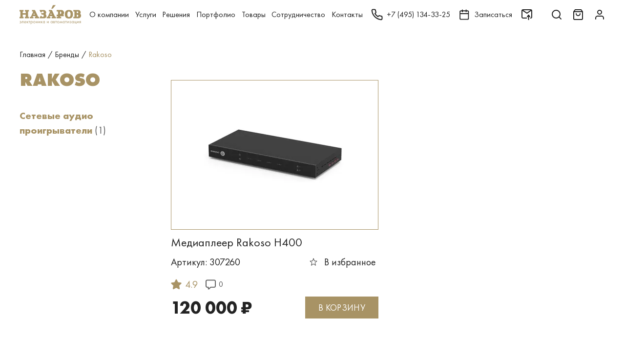

--- FILE ---
content_type: text/html; charset=UTF-8
request_url: https://nazarov-gallery.ru/brands/rakoso/
body_size: 25765
content:
<!DOCTYPE html>
<html>
<head>
    <meta charset="utf-8">
    <title>Каталог товаров бренда Rakoso в Москве | Галерея безупречной электроники Назаров</title>
    <meta name="viewport" content="width=device-width, initial-scale=1.0">
    <meta property="og:title" content="Каталог товаров бренда Rakoso в Москве | Галерея безупречной электроники Назаров"/>
    <meta property="og:url" content="https://nazarov-gallery.ru/brands/rakoso/"/>
    <meta property="og:site_name" content="Галерея Назаров — только оригинальная техника от ведущих производителей"/>
    <meta property="og:type" content="website"/>
    <meta property="og:description" content="Галерея электроники Назаров предлагает товары бренда Rakoso. Шоурум в Москве, доставка по России, выгодные цены. Профессиональные консультанты помогут Вам подобрать лучшие модели Rakoso"/>
    <meta property="og:image" content="https://nazarov-gallery.ru/upload/img/logo.jpg"/>
    <meta name="format-detection" content="telephone=no">
        
    <link rel="icon" href="/favicon.svg" ico="image/svg+xml">
    <link rel="canonical" href="https://nazarov-gallery.ru/brands/rakoso/"/>
        <!-- Global site tag (gtag.js) - Google Analytics -->
    <script async src="https://www.googletagmanager.com/gtag/js?id=UA-107677-18"></script>
    <script>
        window.dataLayer = window.dataLayer || [];

        function gtag() {
            dataLayer.push(arguments);
        }

        gtag('js', new Date());
        gtag('config', 'UA-107677-18');
    </script>
    <!-- Google Tag Manager -->
    <script>(function (w, d, s, l, i) {
            w[l] = w[l] || [];
            w[l].push({
                'gtm.start':
                    new Date().getTime(), event: 'gtm.js'
            });
            var f = d.getElementsByTagName(s)[0],
                j = d.createElement(s), dl = l != 'dataLayer' ? '&l=' + l : '';
            j.async = true;
            j.src =
                'https://www.googletagmanager.com/gtm.js?id=' + i + dl;
            f.parentNode.insertBefore(j, f);
        })(window, document, 'script', 'dataLayer', 'GTM-SFH8');</script>
    <!-- End Google Tag Manager -->

    <!-- Yandex.Metrika counter -->
    <script type="text/javascript">
        (function(m,e,t,r,i,k,a){
            m[i]=m[i]||function(){(m[i].a=m[i].a||[]).push(arguments)};
            m[i].l=1*new Date();
            for (var j = 0; j < document.scripts.length; j++) {if (document.scripts[j].src === r) { return; }}
            k=e.createElement(t),a=e.getElementsByTagName(t)[0],k.async=1,k.src=r,a.parentNode.insertBefore(k,a)
        })(window, document,'script','https://mc.yandex.ru/metrika/tag.js', 'ym');

        ym(10136311, 'init', {webvisor:true, trackHash:true, clickmap:true, ecommerce:"dataLayer", accurateTrackBounce:true, trackLinks:true});
    </script>
    <noscript><div><img src="https://mc.yandex.ru/watch/10136311" style="position:absolute; left:-9999px;" alt="" /></div></noscript>
    <!-- /Yandex.Metrika counter -->

    <script defer>
        (function(){
            // Константы конфигурации
            window.SMD_CONFIG = {
                projectId: 500,
                metricaId: 10136311,
                debug: true  // Флаг отладки для вывода сообщений в консоль
            };
            // Динамическая загрузка основного скрипта
            var s = document.createElement('script');
            s.src = 'https://cdn.streammydata.ru/predicts/ymvg.js';
            s.defer = true;
            var r = document.getElementsByTagName('script')[0];
            r.parentNode.insertBefore(s, r);
        })();
    </script>
    <noscript>
        <!-- Скрипт A/B-тестирования требует включенного JavaScript -->
        <div>Please enable JavaScript to use SMD.Predict.</div>
    </noscript>

    <meta name="description" content="Галерея электроники Назаров предлагает товары бренда Rakoso. Шоурум в Москве, доставка по России, выгодные цены. Профессиональные консультанты помогут Вам подобрать лучшие модели Rakoso" />
<link href="/bitrix/js/ui/design-tokens/dist/ui.design-tokens.min.css?171770389923463" type="text/css"  rel="stylesheet" />
<link href="/bitrix/js/ui/fonts/opensans/ui.font.opensans.min.css?17177038992320" type="text/css"  rel="stylesheet" />
<link href="/bitrix/js/main/popup/dist/main.popup.bundle.min.css?175866833228056" type="text/css"  rel="stylesheet" />
<link href="/bitrix/cache/css/s1/nazgal_v2/page_b3971b5da8f5f31aab9cc9a069705fa3/page_b3971b5da8f5f31aab9cc9a069705fa3_v1.css?175866841746575" type="text/css"  rel="stylesheet" />
<script>if(!window.BX)window.BX={};if(!window.BX.message)window.BX.message=function(mess){if(typeof mess==='object'){for(let i in mess) {BX.message[i]=mess[i];} return true;}};</script>
<script>(window.BX||top.BX).message({"pull_server_enabled":"N","pull_config_timestamp":0,"shared_worker_allowed":"Y","pull_guest_mode":"N","pull_guest_user_id":0,"pull_worker_mtime":1758668244});(window.BX||top.BX).message({"PULL_OLD_REVISION":"Для продолжения корректной работы с сайтом необходимо перезагрузить страницу."});</script>
<script>(window.BX||top.BX).message({"JS_CORE_LOADING":"Загрузка...","JS_CORE_NO_DATA":"- Нет данных -","JS_CORE_WINDOW_CLOSE":"Закрыть","JS_CORE_WINDOW_EXPAND":"Развернуть","JS_CORE_WINDOW_NARROW":"Свернуть в окно","JS_CORE_WINDOW_SAVE":"Сохранить","JS_CORE_WINDOW_CANCEL":"Отменить","JS_CORE_WINDOW_CONTINUE":"Продолжить","JS_CORE_H":"ч","JS_CORE_M":"м","JS_CORE_S":"с","JSADM_AI_HIDE_EXTRA":"Скрыть лишние","JSADM_AI_ALL_NOTIF":"Показать все","JSADM_AUTH_REQ":"Требуется авторизация!","JS_CORE_WINDOW_AUTH":"Войти","JS_CORE_IMAGE_FULL":"Полный размер"});</script>

<script src="/bitrix/js/main/core/core.min.js?1758668384229643"></script>

<script>BX.Runtime.registerExtension({"name":"main.core","namespace":"BX","loaded":true});</script>
<script>BX.setJSList(["\/bitrix\/js\/main\/core\/core_ajax.js","\/bitrix\/js\/main\/core\/core_promise.js","\/bitrix\/js\/main\/polyfill\/promise\/js\/promise.js","\/bitrix\/js\/main\/loadext\/loadext.js","\/bitrix\/js\/main\/loadext\/extension.js","\/bitrix\/js\/main\/polyfill\/promise\/js\/promise.js","\/bitrix\/js\/main\/polyfill\/find\/js\/find.js","\/bitrix\/js\/main\/polyfill\/includes\/js\/includes.js","\/bitrix\/js\/main\/polyfill\/matches\/js\/matches.js","\/bitrix\/js\/ui\/polyfill\/closest\/js\/closest.js","\/bitrix\/js\/main\/polyfill\/fill\/main.polyfill.fill.js","\/bitrix\/js\/main\/polyfill\/find\/js\/find.js","\/bitrix\/js\/main\/polyfill\/matches\/js\/matches.js","\/bitrix\/js\/main\/polyfill\/core\/dist\/polyfill.bundle.js","\/bitrix\/js\/main\/core\/core.js","\/bitrix\/js\/main\/polyfill\/intersectionobserver\/js\/intersectionobserver.js","\/bitrix\/js\/main\/lazyload\/dist\/lazyload.bundle.js","\/bitrix\/js\/main\/polyfill\/core\/dist\/polyfill.bundle.js","\/bitrix\/js\/main\/parambag\/dist\/parambag.bundle.js"]);
</script>
<script>BX.Runtime.registerExtension({"name":"jquery","namespace":"window","loaded":true});</script>
<script>BX.Runtime.registerExtension({"name":"ui.design-tokens","namespace":"window","loaded":true});</script>
<script>BX.Runtime.registerExtension({"name":"ui.fonts.opensans","namespace":"window","loaded":true});</script>
<script>BX.Runtime.registerExtension({"name":"main.popup","namespace":"BX.Main","loaded":true});</script>
<script>BX.Runtime.registerExtension({"name":"popup","namespace":"window","loaded":true});</script>
<script>(window.BX||top.BX).message({"LANGUAGE_ID":"ru","FORMAT_DATE":"DD.MM.YYYY","FORMAT_DATETIME":"DD.MM.YYYY HH:MI:SS","COOKIE_PREFIX":"BITRIX_SM","SERVER_TZ_OFFSET":"10800","UTF_MODE":"Y","SITE_ID":"s1","SITE_DIR":"\/","USER_ID":"","SERVER_TIME":1768981296,"USER_TZ_OFFSET":0,"USER_TZ_AUTO":"Y","bitrix_sessid":"b6717cb6719b327c8b8439d1df632c12"});</script>


<script src="/bitrix/js/pull/protobuf/protobuf.js?1717703899274055"></script>
<script src="/bitrix/js/pull/protobuf/model.min.js?171770389914190"></script>
<script src="/bitrix/js/main/core/core_promise.min.js?16927883452490"></script>
<script src="/bitrix/js/rest/client/rest.client.min.js?17177038999240"></script>
<script src="/bitrix/js/pull/client/pull.client.min.js?175866824549849"></script>
<script src="/bitrix/js/main/jquery/jquery-1.12.4.min.js?171770389997163"></script>
<script src="/bitrix/js/main/popup/dist/main.popup.bundle.min.js?175866839467261"></script>
<script>BX.setJSList(["\/local\/templates\/nazgal_v2\/components\/bitrix\/catalog.item\/.default\/script.js"]);</script>
<script>BX.setCSSList(["\/local\/templates\/nazgal_v2\/components\/bitrix\/manufacturer.page\/.default\/style.css","\/local\/templates\/nazgal_v2\/components\/bitrix\/catalog.item\/.default\/style.css"]);</script>
<script>
					(function () {
						"use strict";

						var counter = function ()
						{
							var cookie = (function (name) {
								var parts = ("; " + document.cookie).split("; " + name + "=");
								if (parts.length == 2) {
									try {return JSON.parse(decodeURIComponent(parts.pop().split(";").shift()));}
									catch (e) {}
								}
							})("BITRIX_CONVERSION_CONTEXT_s1");

							if (cookie && cookie.EXPIRE >= BX.message("SERVER_TIME"))
								return;

							var request = new XMLHttpRequest();
							request.open("POST", "/bitrix/tools/conversion/ajax_counter.php", true);
							request.setRequestHeader("Content-type", "application/x-www-form-urlencoded");
							request.send(
								"SITE_ID="+encodeURIComponent("s1")+
								"&sessid="+encodeURIComponent(BX.bitrix_sessid())+
								"&HTTP_REFERER="+encodeURIComponent(document.referrer)
							);
						};

						if (window.frameRequestStart === true)
							BX.addCustomEvent("onFrameDataReceived", counter);
						else
							BX.ready(counter);
					})();
				</script>



<script  src="/bitrix/cache/js/s1/nazgal_v2/page_9ff62474e45d763cf2323eddf3e7c459/page_9ff62474e45d763cf2323eddf3e7c459_v1.js?175866841763527"></script>


    <link rel="preload" as="stylesheet" href="/local/templates/nazgal_v2/assets/css/styles.css">
    <link rel="preload" as="stylesheet" href="/local/templates/nazgal_v2/assets/css/custom.css?ver=d41d8cd98f00b204e9800998ecf8427e">
    <link rel="stylesheet" href="/local/templates/nazgal_v2/assets/css/styles.css">
    <link rel="stylesheet" href="/local/templates/nazgal_v2/assets/css/custom.css?ver=d41d8cd98f00b204e9800998ecf8427e">

</head>
<body class="body ">
<!-- Google Tag Manager (noscript) -->
<noscript>
    <iframe src="https://www.googletagmanager.com/ns.html?id=GTM-SFH8" height="0" width="0" style="display:none;visibility:hidden"></iframe>
</noscript>
<!-- End Google Tag Manager (noscript) -->

<script type="text/javascript">(function (d, w, t, u, o, s, v) {
        w[o] = w[o] || function () {
            (w[o].q = w[o].q || []).push(arguments)
        };
        s = d.createElement("script");
        s.async = 1;
        s.src = u;
        v = d.getElementsByTagName(t)[0];
        v.parentNode.insertBefore(s, v);
    })(document, window, "script", "https://image.sendsay.ru/js/push/push.js", "sendsay_push");
    sendsay_push("init", {"v": "1.0", "fid": "nazarov", "app_server_key": "BOA0ohpMZYhrba3G7jBFsd8plwYjk8jrCsyM3Nf2B-fH3p6NLtH1UrnCbOYzUBHEvYKKnp4dqMaG-qFJNTYT5Yw", "backend": "https://sendsay.ru/backend/push", "sw": "/sendsay_push_sw.js", "delay": "300", "list": "pl72148",});
    sendsay_push("subscribe");</script>


<header class="header  ">
    <div class="header__in">
        <div class="header__container container">
            <button class="header__control header__control_burger" type="button">
                <svg class="icon icon_burger header__control_icon">
                    <use xlink:href="/local/templates/nazgal_v2/assets/images/sprite-svg.svg#burger"></use>
                </svg>
            </button>
            <div class="header__logo">
                <a href="/">
                    <svg class="header__logo__svg" width="193" height="60" viewBox="0 0 193 60" xmlns="http://www.w3.org/2000/svg">
                        <path fill-rule="evenodd" clip-rule="evenodd" d="M92.1573 15.4053V20.108H96.1782L88.7798 36.8107H85.4023V41.5134H96.7411V36.8107H93.7657L94.7307 34.7837H102.772L103.737 36.8107H100.762V41.5134H114.111V36.8107H111.457L101.566 15.4053H92.1573ZM98.8319 25.4593L100.842 30.162H96.8215L98.8319 25.4593Z"/>
                        <path fill-rule="evenodd" clip-rule="evenodd" d="M39.0022 15.4053V20.108H43.0231L35.7051 36.8107H32.3276V41.5134H43.6664V36.8107H40.691L41.656 34.7837H49.6976L50.6626 36.8107H47.6872V41.5134H61.1168V36.8107H58.4631L48.3306 15.4053H39.0022ZM45.6768 25.4593L47.6872 30.162H43.6664L45.6768 25.4593Z"/>
                        <path d="M0 15.4053V20.108H2.65375V36.8107H0V41.5134H12.7058V36.8107H10.0521V30.0809H19.3804V36.8107H16.7267V41.5134H29.4325V36.8107H26.7787V20.108H29.4325V15.4053H16.7267V20.108H19.3804V25.4593H10.0521V20.108H12.7058V15.4053H0Z"/>
                        <path fill-rule="evenodd" clip-rule="evenodd" d="M116.443 15.4053V20.108H120.464V30.162H116.443V34.8647H120.464V36.8918H116.443V41.5945H130.516V36.8918H127.139V34.8647H138.478V30.162H136.467C138.478 28.8647 139.764 26.5945 139.845 24.162C139.845 19.4593 135.18 15.4864 132.446 15.4864L116.443 15.4053ZM127.139 28.135V20.108C127.139 20.108 131.16 20.108 131.16 24.162C131.16 28.2161 127.139 28.135 127.139 28.135Z"/>
                        <path d="M62.564 15.4053L65.9415 22.7837H70.6056L69.2385 20.108H73.9831C73.9831 20.108 75.9935 20.108 75.9935 22.7837C75.9935 25.4593 73.9831 25.4593 73.9831 25.4593H67.3085L69.6406 30.162H73.9831C73.9831 30.162 75.9935 30.162 75.9935 33.4864C75.9935 36.8107 73.9831 36.8107 73.9831 36.8107H69.319L70.686 34.135H65.9415L62.564 41.5134H78.004C80.9794 41.3512 83.4723 39.162 84.0352 36.162C84.8394 33.0809 83.794 29.8377 81.3815 27.8107C81.3815 27.8107 84.759 26.108 83.3919 21.4864C82.6681 18.7296 80.6577 16.5404 78.004 15.4864H62.564V15.4053Z"/>
                        <path fill-rule="evenodd" clip-rule="evenodd" d="M172.252 20.1079V36.8107H168.875V41.5134H185.602C187.612 41.5134 193 38.8377 193 33.4863C193 28.135 190.025 27.4863 190.025 27.4863C191.392 25.7836 192.035 23.5944 191.713 21.4863C191.07 18.162 187.692 15.4863 185.682 15.4863H168.875V20.189H172.252V20.1079ZM179.651 25.4593V20.1079H181.018C181.018 20.1079 184.395 20.1079 184.395 22.7836C184.395 25.4593 181.018 25.4593 181.018 25.4593H179.651ZM179.651 36.8107V30.0809H181.018C182.868 30.0809 184.315 31.5404 184.315 33.4052C184.315 35.2701 182.868 36.7296 181.018 36.7296L179.651 36.8107Z"/>
                        <path fill-rule="evenodd" clip-rule="evenodd" d="M154.883 42.162C151.505 42.162 142.177 42.162 142.177 28.7837C142.177 15.4053 151.505 15.4053 154.883 15.4053C158.26 15.4053 167.588 15.4053 167.588 28.7837C167.588 42.162 158.18 42.162 154.883 42.162ZM160.19 28.7837C160.19 36.162 156.813 37.4593 154.802 37.4593C152.792 37.4593 150.138 36.0809 150.138 28.7837C150.138 21.4864 152.792 20.108 154.802 20.108C156.813 20.108 160.19 21.4053 160.19 28.7837Z"/>
                        <path d="M99.5557 11.3514H104.22L113.629 0H104.944L99.5557 11.3514Z"/>
                        <path d="M0.64341 51.7119V50.6578C1.20633 50.4146 1.76924 50.3335 2.33216 50.3335C3.37758 50.3335 4.26216 50.6578 4.82507 51.3065C5.38799 51.9551 5.70966 52.7659 5.70966 53.7389C5.70966 54.7119 5.38799 55.5227 4.74466 56.1713C4.10133 56.82 3.29716 57.1443 2.33216 57.1443C1.68883 57.1443 1.1259 57.0632 0.562988 56.82V55.7659C1.1259 56.0903 1.68883 56.2524 2.33216 56.2524C2.89508 56.2524 3.45799 56.0903 3.86008 55.6848C4.26216 55.2794 4.50341 54.874 4.58382 54.2254H1.20632V53.2524H4.58382C4.42299 52.6848 4.18174 52.2794 3.77965 51.9551C3.37757 51.6308 2.89508 51.4686 2.33216 51.4686C1.84966 51.2254 1.20633 51.3875 0.64341 51.7119Z"/>
                        <path d="M12.6256 50.4146V56.82H11.4998V51.4686H9.2481V54.3875C9.2481 55.1983 9.08727 55.847 8.7656 56.2524C8.36352 56.6578 7.88102 56.82 7.23768 56.82C7.15727 56.82 7.07685 56.82 6.91602 56.82V55.7659C6.99643 55.7659 7.07685 55.7659 7.15727 55.7659C7.47893 55.7659 7.8006 55.6037 7.96143 55.3605C8.12227 55.1173 8.20268 54.7929 8.20268 54.3064V50.4146H12.6256Z"/>
                        <path d="M19.702 54.7119L20.5866 55.1984C20.3453 55.6038 20.1041 55.9281 19.7824 56.2524C19.2195 56.7389 18.4957 57.0632 17.6916 57.0632C16.807 57.0632 16.0832 56.82 15.5203 56.2524C14.877 55.6849 14.6357 54.874 14.6357 53.7389C14.6357 52.7659 14.877 51.9551 15.4399 51.3065C16.0028 50.6578 16.7266 50.3335 17.6916 50.3335C18.737 50.3335 19.5412 50.7389 20.1041 51.4686C20.5062 52.1173 20.7474 52.847 20.667 53.9011H15.7616C15.7616 54.5497 16.0028 55.0362 16.3245 55.4416C16.7266 55.847 17.2091 56.0092 17.772 56.0092C18.2545 56.0092 18.737 55.847 19.0587 55.5227C19.2999 55.2794 19.5412 55.0362 19.702 54.7119ZM15.7616 52.9281H19.4607C19.3803 52.4416 19.1391 52.0362 18.8174 51.7119C18.4957 51.3875 18.0937 51.2254 17.6112 51.2254C17.1287 51.2254 16.7266 51.3875 16.4049 51.7119C16.0832 52.0362 15.842 52.4416 15.7616 52.9281Z"/>
                        <path d="M22.6776 50.4146H23.8034V53.0092L26.3768 50.4146H27.7438L25.0097 53.2524L28.0655 56.82H26.5376L24.0447 53.9821L23.723 54.3064V56.82H22.5972V50.4146H22.6776Z"/>
                        <path d="M33.5339 51.4686H31.5235V56.82H30.3976V51.4686H28.3872V50.4146H33.4535V51.4686H33.5339Z"/>
                        <path d="M36.1073 55.9281V60.3876H34.9814V50.4146H36.1073V51.3065C36.6702 50.5768 37.3939 50.2524 38.2785 50.2524C39.2435 50.2524 39.9673 50.5768 40.5302 51.2254C41.0931 51.8741 41.3344 52.6849 41.3344 53.5768C41.3344 54.4687 41.0931 55.2795 40.5302 55.9281C39.9673 56.5768 39.2435 56.9011 38.2785 56.9011C37.3939 56.9822 36.6702 56.6578 36.1073 55.9281ZM38.1981 56.0092C38.8414 56.0092 39.3239 55.766 39.726 55.3605C40.1281 54.8741 40.289 54.3065 40.289 53.6578C40.289 52.9281 40.0477 52.3605 39.6456 51.8741C39.2435 51.4687 38.761 51.2254 38.1981 51.2254C37.6352 51.2254 37.1527 51.4687 36.7506 51.8741C36.3485 52.2795 36.1073 52.847 36.1073 53.5768C36.1073 54.2254 36.2681 54.793 36.6702 55.2795C37.0723 55.766 37.5548 56.0092 38.1981 56.0092Z"/>
                        <path d="M48.7324 56.0903C48.0891 56.7389 47.2849 57.0633 46.3199 57.0633C45.3549 57.0633 44.5507 56.7389 43.9074 56.0903C43.2641 55.4416 42.9424 54.6308 42.9424 53.6578C42.9424 52.6849 43.2641 51.8741 43.9074 51.2254C44.5507 50.5768 45.3549 50.2524 46.3199 50.2524C47.2849 50.2524 48.0891 50.5768 48.7324 51.2254C49.3757 51.8741 49.6974 52.6849 49.6974 53.6578C49.6974 54.6308 49.3757 55.4416 48.7324 56.0903ZM47.9282 51.8741C47.5261 51.4687 46.9632 51.2254 46.3199 51.2254C45.6766 51.2254 45.1941 51.4687 44.7116 51.8741C44.3095 52.2795 44.0682 52.847 44.0682 53.6578C44.0682 54.4687 44.3095 54.9551 44.7116 55.3605C45.1136 55.766 45.6766 56.0092 46.3199 56.0092C46.9632 56.0092 47.4457 55.766 47.9282 55.3605C48.3303 54.9551 48.5716 54.3876 48.5716 53.6578C48.5716 52.9281 48.3303 52.2795 47.9282 51.8741Z"/>
                        <path d="M51.708 56.82V50.4146H52.8338V53.0092H55.8092V50.4146H56.9351V56.82H55.8092V54.0632H52.8338V56.82H51.708Z"/>
                        <path d="M59.2671 50.4147H60.3929V54.6309L64.7354 49.9282V56.8201H63.6096V52.5228L59.2671 57.2255V50.4147Z"/>
                        <path d="M67.0674 50.4146H68.1932V53.0092L70.7666 50.4146H72.1336L69.3995 53.2524L72.4553 56.82H71.0078L68.5149 53.9821L68.1932 54.3064V56.82H67.0674V50.4146Z"/>
                        <path d="M78.6475 51.3065V50.4146H79.7733V56.82H78.6475V55.9281C78.0846 56.6578 77.3608 56.9822 76.4762 56.9822C75.5917 56.9822 74.8679 56.6578 74.305 56.0903C73.7421 55.5227 73.4204 54.6308 73.4204 53.5768C73.4204 52.5227 73.7421 51.7119 74.305 51.1443C74.8679 50.5768 75.5917 50.2524 76.4762 50.2524C77.4412 50.2524 78.165 50.6578 78.6475 51.3065ZM76.6371 51.2254C76.0742 51.2254 75.5917 51.4687 75.1896 51.8741C74.7875 52.2795 74.5462 52.847 74.5462 53.5768C74.5462 54.3065 74.7071 54.8741 75.1092 55.2795C75.5112 55.6849 75.9937 55.9281 76.6371 55.9281C77.2804 55.9281 77.7629 55.6849 78.165 55.1984C78.5671 54.7119 78.7279 54.1443 78.7279 53.4957C78.7279 52.766 78.4867 52.1173 78.0846 51.7119C77.6825 51.4687 77.2 51.2254 76.6371 51.2254Z"/>
                        <path d="M86.0459 50.4147H87.1717V54.6309L91.5142 49.9282V56.8201H90.3884V52.5228L86.0459 57.2255V50.4147Z"/>
                        <path d="M102.612 51.3065V50.4146H103.738V56.82H102.612V55.9281C102.049 56.6578 101.325 56.9822 100.441 56.9822C99.556 56.9822 98.8323 56.6578 98.2693 56.0903C97.7064 55.5227 97.3848 54.6308 97.3848 53.5768C97.3848 52.5227 97.7064 51.7119 98.2693 51.1443C98.8323 50.5768 99.6364 50.2524 100.441 50.2524C101.325 50.2524 102.049 50.6578 102.612 51.3065ZM100.521 51.2254C99.9581 51.2254 99.4756 51.4687 99.0735 51.8741C98.6714 52.2795 98.4302 52.847 98.4302 53.5768C98.4302 54.3065 98.591 54.8741 98.9931 55.2795C99.3952 55.6849 99.8777 55.9281 100.521 55.9281C101.164 55.9281 101.647 55.6849 102.049 55.1984C102.451 54.7119 102.612 54.1443 102.612 53.4957C102.612 52.766 102.371 52.1173 101.969 51.7119C101.566 51.4687 101.084 51.2254 100.521 51.2254Z"/>
                        <path d="M106.07 50.4146H108.482C109.045 50.4146 109.528 50.5767 109.849 50.82C110.251 51.1443 110.412 51.5497 110.412 52.0362C110.412 52.6037 110.171 53.0091 109.689 53.3335C110.01 53.4146 110.251 53.5767 110.493 53.7389C110.814 54.0632 110.975 54.4686 110.975 54.9551C110.975 55.6037 110.734 56.0902 110.332 56.4146C109.93 56.7389 109.447 56.82 108.804 56.82H106.07V50.4146ZM107.196 53.0092H108.321C108.643 53.0092 108.884 52.9281 109.045 52.847C109.286 52.6848 109.367 52.4416 109.367 52.1983C109.367 51.9551 109.286 51.7119 109.045 51.5497C108.884 51.4686 108.563 51.3875 108.161 51.3875H107.196V53.0092ZM107.196 55.847H108.563C109.045 55.847 109.367 55.7659 109.528 55.6037C109.769 55.4416 109.93 55.1983 109.93 54.874C109.93 54.5497 109.849 54.3064 109.608 54.1443C109.447 53.9821 109.045 53.901 108.643 53.901H107.276V55.847H107.196Z"/>
                        <path d="M117.087 51.4686H115.076V56.82H113.95V51.4686H111.94V50.4146H117.006V51.4686H117.087Z"/>
                        <path d="M123.761 56.0903C123.118 56.7389 122.314 57.0633 121.349 57.0633C120.384 57.0633 119.58 56.7389 118.936 56.0903C118.293 55.4416 117.971 54.6308 117.971 53.6578C117.971 52.6849 118.293 51.8741 118.936 51.2254C119.58 50.5768 120.384 50.2524 121.349 50.2524C122.314 50.2524 123.118 50.5768 123.761 51.2254C124.405 51.8741 124.726 52.6849 124.726 53.6578C124.726 54.6308 124.405 55.4416 123.761 56.0903ZM122.957 51.8741C122.555 51.4687 121.992 51.2254 121.349 51.2254C120.705 51.2254 120.223 51.4687 119.74 51.8741C119.338 52.2795 119.097 52.847 119.097 53.6578C119.097 54.4687 119.338 54.9551 119.74 55.3605C120.142 55.766 120.705 56.0092 121.349 56.0092C121.992 56.0092 122.475 55.766 122.957 55.3605C123.359 54.9551 123.6 54.3876 123.6 53.6578C123.6 52.9281 123.359 52.2795 122.957 51.8741Z"/>
                        <path d="M126.013 56.8201L127.541 49.9282L130.195 55.1174L132.768 49.9282L134.296 56.8201H133.17L132.366 52.8471L130.195 57.2255L128.024 52.8471L127.219 56.8201H126.013Z"/>
                        <path d="M140.729 51.3065V50.4146H141.855V56.82H140.729V55.9281C140.166 56.6578 139.442 56.9822 138.558 56.9822C137.673 56.9822 136.949 56.6578 136.387 56.0903C135.824 55.5227 135.502 54.6308 135.502 53.5768C135.502 52.5227 135.824 51.7119 136.387 51.1443C136.949 50.5768 137.754 50.2524 138.558 50.2524C139.523 50.2524 140.247 50.6578 140.729 51.3065ZM138.719 51.2254C138.156 51.2254 137.673 51.4687 137.271 51.8741C136.869 52.2795 136.628 52.847 136.628 53.5768C136.628 54.3065 136.789 54.8741 137.191 55.2795C137.593 55.6849 138.075 55.9281 138.719 55.9281C139.362 55.9281 139.844 55.6849 140.247 55.1984C140.649 54.7119 140.809 54.1443 140.809 53.4957C140.809 52.766 140.568 52.1173 140.166 51.7119C139.764 51.4687 139.282 51.2254 138.719 51.2254Z"/>
                        <path d="M148.369 51.4686H146.358V56.82H145.233V51.4686H143.222V50.4146H148.288V51.4686H148.369Z"/>
                        <path d="M149.816 50.4147H150.942V54.6309L155.285 49.9282V56.8201H154.159V52.5228L149.816 57.2255V50.4147Z"/>
                        <path d="M158.501 52.0362L157.778 51.3876C158.019 51.0633 158.26 50.7389 158.582 50.5768C158.984 50.3335 159.466 50.2524 159.949 50.2524C160.592 50.2524 161.075 50.4146 161.477 50.7389C161.879 51.0633 162.04 51.4687 162.04 51.9551C162.04 52.5227 161.799 53.0092 161.316 53.3335C161.638 53.4146 161.879 53.5768 162.04 53.7389C162.361 54.0633 162.522 54.4687 162.522 54.8741C162.522 55.5227 162.281 56.0903 161.718 56.4957C161.236 56.82 160.673 56.9822 159.949 56.9822C159.306 56.9822 158.743 56.82 158.26 56.4146C157.939 56.1714 157.617 55.766 157.456 55.3605L158.421 54.9551C158.501 55.2795 158.743 55.5227 158.984 55.6849C159.306 55.9281 159.627 56.0092 160.029 56.0092C160.512 56.0092 160.834 55.9281 161.075 55.766C161.396 55.6038 161.557 55.2795 161.557 54.8741C161.557 54.5497 161.396 54.3065 161.155 54.1443C160.914 53.9822 160.592 53.9011 160.11 53.9011H159.466V52.847H160.029C160.431 52.847 160.673 52.766 160.834 52.6849C161.075 52.5227 161.155 52.3605 161.155 52.1173C161.155 51.793 161.075 51.6308 160.914 51.4687C160.753 51.3065 160.431 51.2254 160.11 51.2254C159.788 51.2254 159.466 51.3065 159.225 51.4687C158.823 51.6308 158.662 51.8741 158.501 52.0362Z"/>
                        <path d="M169.277 51.3065V50.4146H170.403V56.82H169.277V55.9281C168.714 56.6578 167.991 56.9822 167.106 56.9822C166.222 56.9822 165.498 56.6578 164.935 56.0903C164.372 55.5227 164.05 54.7119 164.05 53.5768C164.05 52.5227 164.372 51.7119 164.935 51.1443C165.498 50.5768 166.222 50.2524 167.106 50.2524C168.071 50.2524 168.795 50.6578 169.277 51.3065ZM167.267 51.2254C166.704 51.2254 166.222 51.4687 165.819 51.8741C165.417 52.2795 165.176 52.847 165.176 53.5768C165.176 54.3065 165.337 54.8741 165.739 55.2795C166.141 55.6849 166.624 55.9281 167.267 55.9281C167.91 55.9281 168.393 55.6849 168.795 55.1984C169.197 54.7119 169.358 54.1443 169.358 53.4957C169.358 52.766 169.117 52.1173 168.714 51.7119C168.312 51.4687 167.83 51.2254 167.267 51.2254Z"/>
                        <path d="M172.735 56.82V50.4146H173.861V55.7659H176.675V50.4146H177.801V55.7659H178.847V58.4416H177.801V56.82H172.735Z"/>
                        <path d="M180.294 50.4147H181.42V54.6309L185.763 49.9282V56.8201H184.637V52.5228L180.294 57.2255V50.4147Z"/>
                        <path d="M187.371 56.82L189.382 54.2254C189.301 54.2254 189.221 54.2254 189.14 54.2254C189.06 54.2254 188.899 54.1443 188.658 54.0632C188.417 53.9821 188.256 53.901 188.175 53.7389C187.854 53.4146 187.693 53.0091 187.693 52.4416C187.693 51.874 187.854 51.3875 188.256 50.9821C188.658 50.6578 189.221 50.4146 190.105 50.4146H192.357V56.82H191.231V54.2254H190.588L188.819 56.82H187.371ZM191.231 53.3335V51.3875H190.186C189.703 51.3875 189.381 51.4686 189.221 51.5497C188.979 51.7119 188.819 51.9551 188.819 52.3605C188.819 52.7659 188.979 52.9281 189.221 53.1713C189.381 53.3335 189.703 53.3335 190.186 53.3335H191.231Z"/>
                    </svg>
                </a>
            </div>
            <div class="main-menu header__main-menu" id="main-menu">
                <div class="main-menu__overflow"></div>
                <div class="main-menu__in">
                    <button class="main-menu__close" type="button">
                        <svg class="icon icon_close main-menu_icon-close">
                            <use xlink:href="/local/templates/nazgal_v2/assets/images/sprite-svg.svg#close"></use>
                        </svg>
                    </button>
                    <a class="main-menu__logo" href="/">
                        <svg class="main-menu__logo__svg" width="193" height="60" viewBox="0 0 193 60" xmlns="http://www.w3.org/2000/svg">
                            <path fill-rule="evenodd" clip-rule="evenodd" d="M92.1573 15.4053V20.108H96.1782L88.7798 36.8107H85.4023V41.5134H96.7411V36.8107H93.7657L94.7307 34.7837H102.772L103.737 36.8107H100.762V41.5134H114.111V36.8107H111.457L101.566 15.4053H92.1573ZM98.8319 25.4593L100.842 30.162H96.8215L98.8319 25.4593Z"/>
                            <path fill-rule="evenodd" clip-rule="evenodd" d="M39.0022 15.4053V20.108H43.0231L35.7051 36.8107H32.3276V41.5134H43.6664V36.8107H40.691L41.656 34.7837H49.6976L50.6626 36.8107H47.6872V41.5134H61.1168V36.8107H58.4631L48.3306 15.4053H39.0022ZM45.6768 25.4593L47.6872 30.162H43.6664L45.6768 25.4593Z"/>
                            <path d="M0 15.4053V20.108H2.65375V36.8107H0V41.5134H12.7058V36.8107H10.0521V30.0809H19.3804V36.8107H16.7267V41.5134H29.4325V36.8107H26.7787V20.108H29.4325V15.4053H16.7267V20.108H19.3804V25.4593H10.0521V20.108H12.7058V15.4053H0Z"/>
                            <path fill-rule="evenodd" clip-rule="evenodd" d="M116.443 15.4053V20.108H120.464V30.162H116.443V34.8647H120.464V36.8918H116.443V41.5945H130.516V36.8918H127.139V34.8647H138.478V30.162H136.467C138.478 28.8647 139.764 26.5945 139.845 24.162C139.845 19.4593 135.18 15.4864 132.446 15.4864L116.443 15.4053ZM127.139 28.135V20.108C127.139 20.108 131.16 20.108 131.16 24.162C131.16 28.2161 127.139 28.135 127.139 28.135Z"/>
                            <path d="M62.564 15.4053L65.9415 22.7837H70.6056L69.2385 20.108H73.9831C73.9831 20.108 75.9935 20.108 75.9935 22.7837C75.9935 25.4593 73.9831 25.4593 73.9831 25.4593H67.3085L69.6406 30.162H73.9831C73.9831 30.162 75.9935 30.162 75.9935 33.4864C75.9935 36.8107 73.9831 36.8107 73.9831 36.8107H69.319L70.686 34.135H65.9415L62.564 41.5134H78.004C80.9794 41.3512 83.4723 39.162 84.0352 36.162C84.8394 33.0809 83.794 29.8377 81.3815 27.8107C81.3815 27.8107 84.759 26.108 83.3919 21.4864C82.6681 18.7296 80.6577 16.5404 78.004 15.4864H62.564V15.4053Z"/>
                            <path fill-rule="evenodd" clip-rule="evenodd" d="M172.252 20.1079V36.8107H168.875V41.5134H185.602C187.612 41.5134 193 38.8377 193 33.4863C193 28.135 190.025 27.4863 190.025 27.4863C191.392 25.7836 192.035 23.5944 191.713 21.4863C191.07 18.162 187.692 15.4863 185.682 15.4863H168.875V20.189H172.252V20.1079ZM179.651 25.4593V20.1079H181.018C181.018 20.1079 184.395 20.1079 184.395 22.7836C184.395 25.4593 181.018 25.4593 181.018 25.4593H179.651ZM179.651 36.8107V30.0809H181.018C182.868 30.0809 184.315 31.5404 184.315 33.4052C184.315 35.2701 182.868 36.7296 181.018 36.7296L179.651 36.8107Z"/>
                            <path fill-rule="evenodd" clip-rule="evenodd" d="M154.883 42.162C151.505 42.162 142.177 42.162 142.177 28.7837C142.177 15.4053 151.505 15.4053 154.883 15.4053C158.26 15.4053 167.588 15.4053 167.588 28.7837C167.588 42.162 158.18 42.162 154.883 42.162ZM160.19 28.7837C160.19 36.162 156.813 37.4593 154.802 37.4593C152.792 37.4593 150.138 36.0809 150.138 28.7837C150.138 21.4864 152.792 20.108 154.802 20.108C156.813 20.108 160.19 21.4053 160.19 28.7837Z"/>
                            <path d="M99.5557 11.3514H104.22L113.629 0H104.944L99.5557 11.3514Z"/>
                            <path d="M0.64341 51.7119V50.6578C1.20633 50.4146 1.76924 50.3335 2.33216 50.3335C3.37758 50.3335 4.26216 50.6578 4.82507 51.3065C5.38799 51.9551 5.70966 52.7659 5.70966 53.7389C5.70966 54.7119 5.38799 55.5227 4.74466 56.1713C4.10133 56.82 3.29716 57.1443 2.33216 57.1443C1.68883 57.1443 1.1259 57.0632 0.562988 56.82V55.7659C1.1259 56.0903 1.68883 56.2524 2.33216 56.2524C2.89508 56.2524 3.45799 56.0903 3.86008 55.6848C4.26216 55.2794 4.50341 54.874 4.58382 54.2254H1.20632V53.2524H4.58382C4.42299 52.6848 4.18174 52.2794 3.77965 51.9551C3.37757 51.6308 2.89508 51.4686 2.33216 51.4686C1.84966 51.2254 1.20633 51.3875 0.64341 51.7119Z"/>
                            <path d="M12.6256 50.4146V56.82H11.4998V51.4686H9.2481V54.3875C9.2481 55.1983 9.08727 55.847 8.7656 56.2524C8.36352 56.6578 7.88102 56.82 7.23768 56.82C7.15727 56.82 7.07685 56.82 6.91602 56.82V55.7659C6.99643 55.7659 7.07685 55.7659 7.15727 55.7659C7.47893 55.7659 7.8006 55.6037 7.96143 55.3605C8.12227 55.1173 8.20268 54.7929 8.20268 54.3064V50.4146H12.6256Z"/>
                            <path d="M19.702 54.7119L20.5866 55.1984C20.3453 55.6038 20.1041 55.9281 19.7824 56.2524C19.2195 56.7389 18.4957 57.0632 17.6916 57.0632C16.807 57.0632 16.0832 56.82 15.5203 56.2524C14.877 55.6849 14.6357 54.874 14.6357 53.7389C14.6357 52.7659 14.877 51.9551 15.4399 51.3065C16.0028 50.6578 16.7266 50.3335 17.6916 50.3335C18.737 50.3335 19.5412 50.7389 20.1041 51.4686C20.5062 52.1173 20.7474 52.847 20.667 53.9011H15.7616C15.7616 54.5497 16.0028 55.0362 16.3245 55.4416C16.7266 55.847 17.2091 56.0092 17.772 56.0092C18.2545 56.0092 18.737 55.847 19.0587 55.5227C19.2999 55.2794 19.5412 55.0362 19.702 54.7119ZM15.7616 52.9281H19.4607C19.3803 52.4416 19.1391 52.0362 18.8174 51.7119C18.4957 51.3875 18.0937 51.2254 17.6112 51.2254C17.1287 51.2254 16.7266 51.3875 16.4049 51.7119C16.0832 52.0362 15.842 52.4416 15.7616 52.9281Z"/>
                            <path d="M22.6776 50.4146H23.8034V53.0092L26.3768 50.4146H27.7438L25.0097 53.2524L28.0655 56.82H26.5376L24.0447 53.9821L23.723 54.3064V56.82H22.5972V50.4146H22.6776Z"/>
                            <path d="M33.5339 51.4686H31.5235V56.82H30.3976V51.4686H28.3872V50.4146H33.4535V51.4686H33.5339Z"/>
                            <path d="M36.1073 55.9281V60.3876H34.9814V50.4146H36.1073V51.3065C36.6702 50.5768 37.3939 50.2524 38.2785 50.2524C39.2435 50.2524 39.9673 50.5768 40.5302 51.2254C41.0931 51.8741 41.3344 52.6849 41.3344 53.5768C41.3344 54.4687 41.0931 55.2795 40.5302 55.9281C39.9673 56.5768 39.2435 56.9011 38.2785 56.9011C37.3939 56.9822 36.6702 56.6578 36.1073 55.9281ZM38.1981 56.0092C38.8414 56.0092 39.3239 55.766 39.726 55.3605C40.1281 54.8741 40.289 54.3065 40.289 53.6578C40.289 52.9281 40.0477 52.3605 39.6456 51.8741C39.2435 51.4687 38.761 51.2254 38.1981 51.2254C37.6352 51.2254 37.1527 51.4687 36.7506 51.8741C36.3485 52.2795 36.1073 52.847 36.1073 53.5768C36.1073 54.2254 36.2681 54.793 36.6702 55.2795C37.0723 55.766 37.5548 56.0092 38.1981 56.0092Z"/>
                            <path d="M48.7324 56.0903C48.0891 56.7389 47.2849 57.0633 46.3199 57.0633C45.3549 57.0633 44.5507 56.7389 43.9074 56.0903C43.2641 55.4416 42.9424 54.6308 42.9424 53.6578C42.9424 52.6849 43.2641 51.8741 43.9074 51.2254C44.5507 50.5768 45.3549 50.2524 46.3199 50.2524C47.2849 50.2524 48.0891 50.5768 48.7324 51.2254C49.3757 51.8741 49.6974 52.6849 49.6974 53.6578C49.6974 54.6308 49.3757 55.4416 48.7324 56.0903ZM47.9282 51.8741C47.5261 51.4687 46.9632 51.2254 46.3199 51.2254C45.6766 51.2254 45.1941 51.4687 44.7116 51.8741C44.3095 52.2795 44.0682 52.847 44.0682 53.6578C44.0682 54.4687 44.3095 54.9551 44.7116 55.3605C45.1136 55.766 45.6766 56.0092 46.3199 56.0092C46.9632 56.0092 47.4457 55.766 47.9282 55.3605C48.3303 54.9551 48.5716 54.3876 48.5716 53.6578C48.5716 52.9281 48.3303 52.2795 47.9282 51.8741Z"/>
                            <path d="M51.708 56.82V50.4146H52.8338V53.0092H55.8092V50.4146H56.9351V56.82H55.8092V54.0632H52.8338V56.82H51.708Z"/>
                            <path d="M59.2671 50.4147H60.3929V54.6309L64.7354 49.9282V56.8201H63.6096V52.5228L59.2671 57.2255V50.4147Z"/>
                            <path d="M67.0674 50.4146H68.1932V53.0092L70.7666 50.4146H72.1336L69.3995 53.2524L72.4553 56.82H71.0078L68.5149 53.9821L68.1932 54.3064V56.82H67.0674V50.4146Z"/>
                            <path d="M78.6475 51.3065V50.4146H79.7733V56.82H78.6475V55.9281C78.0846 56.6578 77.3608 56.9822 76.4762 56.9822C75.5917 56.9822 74.8679 56.6578 74.305 56.0903C73.7421 55.5227 73.4204 54.6308 73.4204 53.5768C73.4204 52.5227 73.7421 51.7119 74.305 51.1443C74.8679 50.5768 75.5917 50.2524 76.4762 50.2524C77.4412 50.2524 78.165 50.6578 78.6475 51.3065ZM76.6371 51.2254C76.0742 51.2254 75.5917 51.4687 75.1896 51.8741C74.7875 52.2795 74.5462 52.847 74.5462 53.5768C74.5462 54.3065 74.7071 54.8741 75.1092 55.2795C75.5112 55.6849 75.9937 55.9281 76.6371 55.9281C77.2804 55.9281 77.7629 55.6849 78.165 55.1984C78.5671 54.7119 78.7279 54.1443 78.7279 53.4957C78.7279 52.766 78.4867 52.1173 78.0846 51.7119C77.6825 51.4687 77.2 51.2254 76.6371 51.2254Z"/>
                            <path d="M86.0459 50.4147H87.1717V54.6309L91.5142 49.9282V56.8201H90.3884V52.5228L86.0459 57.2255V50.4147Z"/>
                            <path d="M102.612 51.3065V50.4146H103.738V56.82H102.612V55.9281C102.049 56.6578 101.325 56.9822 100.441 56.9822C99.556 56.9822 98.8323 56.6578 98.2693 56.0903C97.7064 55.5227 97.3848 54.6308 97.3848 53.5768C97.3848 52.5227 97.7064 51.7119 98.2693 51.1443C98.8323 50.5768 99.6364 50.2524 100.441 50.2524C101.325 50.2524 102.049 50.6578 102.612 51.3065ZM100.521 51.2254C99.9581 51.2254 99.4756 51.4687 99.0735 51.8741C98.6714 52.2795 98.4302 52.847 98.4302 53.5768C98.4302 54.3065 98.591 54.8741 98.9931 55.2795C99.3952 55.6849 99.8777 55.9281 100.521 55.9281C101.164 55.9281 101.647 55.6849 102.049 55.1984C102.451 54.7119 102.612 54.1443 102.612 53.4957C102.612 52.766 102.371 52.1173 101.969 51.7119C101.566 51.4687 101.084 51.2254 100.521 51.2254Z"/>
                            <path d="M106.07 50.4146H108.482C109.045 50.4146 109.528 50.5767 109.849 50.82C110.251 51.1443 110.412 51.5497 110.412 52.0362C110.412 52.6037 110.171 53.0091 109.689 53.3335C110.01 53.4146 110.251 53.5767 110.493 53.7389C110.814 54.0632 110.975 54.4686 110.975 54.9551C110.975 55.6037 110.734 56.0902 110.332 56.4146C109.93 56.7389 109.447 56.82 108.804 56.82H106.07V50.4146ZM107.196 53.0092H108.321C108.643 53.0092 108.884 52.9281 109.045 52.847C109.286 52.6848 109.367 52.4416 109.367 52.1983C109.367 51.9551 109.286 51.7119 109.045 51.5497C108.884 51.4686 108.563 51.3875 108.161 51.3875H107.196V53.0092ZM107.196 55.847H108.563C109.045 55.847 109.367 55.7659 109.528 55.6037C109.769 55.4416 109.93 55.1983 109.93 54.874C109.93 54.5497 109.849 54.3064 109.608 54.1443C109.447 53.9821 109.045 53.901 108.643 53.901H107.276V55.847H107.196Z"/>
                            <path d="M117.087 51.4686H115.076V56.82H113.95V51.4686H111.94V50.4146H117.006V51.4686H117.087Z"/>
                            <path d="M123.761 56.0903C123.118 56.7389 122.314 57.0633 121.349 57.0633C120.384 57.0633 119.58 56.7389 118.936 56.0903C118.293 55.4416 117.971 54.6308 117.971 53.6578C117.971 52.6849 118.293 51.8741 118.936 51.2254C119.58 50.5768 120.384 50.2524 121.349 50.2524C122.314 50.2524 123.118 50.5768 123.761 51.2254C124.405 51.8741 124.726 52.6849 124.726 53.6578C124.726 54.6308 124.405 55.4416 123.761 56.0903ZM122.957 51.8741C122.555 51.4687 121.992 51.2254 121.349 51.2254C120.705 51.2254 120.223 51.4687 119.74 51.8741C119.338 52.2795 119.097 52.847 119.097 53.6578C119.097 54.4687 119.338 54.9551 119.74 55.3605C120.142 55.766 120.705 56.0092 121.349 56.0092C121.992 56.0092 122.475 55.766 122.957 55.3605C123.359 54.9551 123.6 54.3876 123.6 53.6578C123.6 52.9281 123.359 52.2795 122.957 51.8741Z"/>
                            <path d="M126.013 56.8201L127.541 49.9282L130.195 55.1174L132.768 49.9282L134.296 56.8201H133.17L132.366 52.8471L130.195 57.2255L128.024 52.8471L127.219 56.8201H126.013Z"/>
                            <path d="M140.729 51.3065V50.4146H141.855V56.82H140.729V55.9281C140.166 56.6578 139.442 56.9822 138.558 56.9822C137.673 56.9822 136.949 56.6578 136.387 56.0903C135.824 55.5227 135.502 54.6308 135.502 53.5768C135.502 52.5227 135.824 51.7119 136.387 51.1443C136.949 50.5768 137.754 50.2524 138.558 50.2524C139.523 50.2524 140.247 50.6578 140.729 51.3065ZM138.719 51.2254C138.156 51.2254 137.673 51.4687 137.271 51.8741C136.869 52.2795 136.628 52.847 136.628 53.5768C136.628 54.3065 136.789 54.8741 137.191 55.2795C137.593 55.6849 138.075 55.9281 138.719 55.9281C139.362 55.9281 139.844 55.6849 140.247 55.1984C140.649 54.7119 140.809 54.1443 140.809 53.4957C140.809 52.766 140.568 52.1173 140.166 51.7119C139.764 51.4687 139.282 51.2254 138.719 51.2254Z"/>
                            <path d="M148.369 51.4686H146.358V56.82H145.233V51.4686H143.222V50.4146H148.288V51.4686H148.369Z"/>
                            <path d="M149.816 50.4147H150.942V54.6309L155.285 49.9282V56.8201H154.159V52.5228L149.816 57.2255V50.4147Z"/>
                            <path d="M158.501 52.0362L157.778 51.3876C158.019 51.0633 158.26 50.7389 158.582 50.5768C158.984 50.3335 159.466 50.2524 159.949 50.2524C160.592 50.2524 161.075 50.4146 161.477 50.7389C161.879 51.0633 162.04 51.4687 162.04 51.9551C162.04 52.5227 161.799 53.0092 161.316 53.3335C161.638 53.4146 161.879 53.5768 162.04 53.7389C162.361 54.0633 162.522 54.4687 162.522 54.8741C162.522 55.5227 162.281 56.0903 161.718 56.4957C161.236 56.82 160.673 56.9822 159.949 56.9822C159.306 56.9822 158.743 56.82 158.26 56.4146C157.939 56.1714 157.617 55.766 157.456 55.3605L158.421 54.9551C158.501 55.2795 158.743 55.5227 158.984 55.6849C159.306 55.9281 159.627 56.0092 160.029 56.0092C160.512 56.0092 160.834 55.9281 161.075 55.766C161.396 55.6038 161.557 55.2795 161.557 54.8741C161.557 54.5497 161.396 54.3065 161.155 54.1443C160.914 53.9822 160.592 53.9011 160.11 53.9011H159.466V52.847H160.029C160.431 52.847 160.673 52.766 160.834 52.6849C161.075 52.5227 161.155 52.3605 161.155 52.1173C161.155 51.793 161.075 51.6308 160.914 51.4687C160.753 51.3065 160.431 51.2254 160.11 51.2254C159.788 51.2254 159.466 51.3065 159.225 51.4687C158.823 51.6308 158.662 51.8741 158.501 52.0362Z"/>
                            <path d="M169.277 51.3065V50.4146H170.403V56.82H169.277V55.9281C168.714 56.6578 167.991 56.9822 167.106 56.9822C166.222 56.9822 165.498 56.6578 164.935 56.0903C164.372 55.5227 164.05 54.7119 164.05 53.5768C164.05 52.5227 164.372 51.7119 164.935 51.1443C165.498 50.5768 166.222 50.2524 167.106 50.2524C168.071 50.2524 168.795 50.6578 169.277 51.3065ZM167.267 51.2254C166.704 51.2254 166.222 51.4687 165.819 51.8741C165.417 52.2795 165.176 52.847 165.176 53.5768C165.176 54.3065 165.337 54.8741 165.739 55.2795C166.141 55.6849 166.624 55.9281 167.267 55.9281C167.91 55.9281 168.393 55.6849 168.795 55.1984C169.197 54.7119 169.358 54.1443 169.358 53.4957C169.358 52.766 169.117 52.1173 168.714 51.7119C168.312 51.4687 167.83 51.2254 167.267 51.2254Z"/>
                            <path d="M172.735 56.82V50.4146H173.861V55.7659H176.675V50.4146H177.801V55.7659H178.847V58.4416H177.801V56.82H172.735Z"/>
                            <path d="M180.294 50.4147H181.42V54.6309L185.763 49.9282V56.8201H184.637V52.5228L180.294 57.2255V50.4147Z"/>
                            <path d="M187.371 56.82L189.382 54.2254C189.301 54.2254 189.221 54.2254 189.14 54.2254C189.06 54.2254 188.899 54.1443 188.658 54.0632C188.417 53.9821 188.256 53.901 188.175 53.7389C187.854 53.4146 187.693 53.0091 187.693 52.4416C187.693 51.874 187.854 51.3875 188.256 50.9821C188.658 50.6578 189.221 50.4146 190.105 50.4146H192.357V56.82H191.231V54.2254H190.588L188.819 56.82H187.371ZM191.231 53.3335V51.3875H190.186C189.703 51.3875 189.381 51.4686 189.221 51.5497C188.979 51.7119 188.819 51.9551 188.819 52.3605C188.819 52.7659 188.979 52.9281 189.221 53.1713C189.381 53.3335 189.703 53.3335 190.186 53.3335H191.231Z"/>
                        </svg>
                    </a>
                    <div class="main-menu__account">
                        <a class="main-menu__account__btn type-popup__lnk js-pop-in-pop" href="#enter" data-fancybox data-modal="true">
                            <svg class="icon icon_user main-menu__account__icon">
                                <use xlink:href="/local/templates/nazgal_v2/assets/images/sprite-svg.svg#user"></use>
                            </svg>
                            <span class="main-menu__account__ttl">Вход / регистрация</span>
                        </a>
                    </div>
                    <div class="main-menu__phone">
                        <a class="main-menu__phone__lnk" href="tel:+74951343325" rel="nofollow">
                            <svg class="icon icon_phone main-menu__phone__icon">
                                <use xlink:href="/local/templates/nazgal_v2/assets/images/sprite-svg.svg#phone"></use>
                            </svg>
                            <span class="main-menu__phone__span">+7 (495) 134-33-25</span>
                        </a>
                    </div>
                    <div class="main-menu__callback main-menu__itm_has-submenu main-menu__itm">
                        <a class="main-menu__callback__btn">
                            <svg class="icon icon_datepicker main-menu__callback__icon">
                                <use xlink:href="/local/templates/nazgal_v2/assets/images/sprite-svg.svg#datepicker"></use>
                            </svg>
                            <span class="main-menu__callback__ttl">Записаться</span>
                        </a>
                        <ul class="main-menu__callback__links main-menu__subnav">
                            <li>
                                <a href="#signToDemo_HiFi" data-fancybox data-modal="true" class="main-menu__callback__links__link main-menu__sublnk js-pop-in-pop">
                                    Прослушивание hi-fi и hi-End оборудования
                                </a>
                            </li>
                            <li>
                                <a href="#signToDemo_PrivateCinema" data-fancybox data-modal="true" class="main-menu__callback__links__link main-menu__sublnk js-pop-in-pop">
                                    Демонстрация частного кинозала
                                </a>
                            </li>
                            <li>
                                <a href="#signToDemo_HomeTheater" data-fancybox data-modal="true" class="main-menu__callback__links__link main-menu__sublnk js-pop-in-pop">
                                    Демонстрация домашнего кинотеатра
                                </a>
                            </li>
                            <li>
                                <a href="#signToDemo_SmartHome" data-fancybox data-modal="true" class="main-menu__callback__links__link main-menu__sublnk js-pop-in-pop">
                                    Демонстрация системы автоматизации "Умный дом"
                                </a>
                            </li>
                        </ul>
                    </div>

                    
<ul class="main-menu__nav">
                                    <li class="main-menu__itm main-menu__itm_has-submenu">
                                    <a class="main-menu__lnk" href="/about/">
                <svg class="icon icon_angle-down main-menu__lnk_icon">
                    <use xlink:href="/local/templates/nazgal_v2/assets/images/sprite-svg.svg#angle-down"></use>
                </svg>
            О компании</a>
                                                    <ul class="main-menu__subnav">
                                                    <li class="main-menu__subitm">
                                <a class="main-menu__sublnk" onclick="window.open('/about/', '_self')">
                                    О галерее                                </a>
                            </li>
                                                    <li class="main-menu__subitm">
                                <a class="main-menu__sublnk" onclick="window.open('/authors/', '_self')">
                                    Авторы и эксперты                                </a>
                            </li>
                                                    <li class="main-menu__subitm">
                                <a class="main-menu__sublnk" onclick="window.open('/news/teleproekty/', '_self')">
                                    Наши телепроекты                                </a>
                            </li>
                                                    <li class="main-menu__subitm">
                                <a class="main-menu__sublnk" onclick="window.open('/news/', '_self')">
                                    Новости                                </a>
                            </li>
                                                    <li class="main-menu__subitm">
                                <a class="main-menu__sublnk" onclick="window.open('/reviews/', '_self')">
                                    Отзывы покупателей                                </a>
                            </li>
                                            </ul>
                            </li>
                                <li class="main-menu__itm main-menu__itm_has-submenu">
                                    <a class="main-menu__lnk" href="/services/">
                <svg class="icon icon_angle-down main-menu__lnk_icon">
                    <use xlink:href="/local/templates/nazgal_v2/assets/images/sprite-svg.svg#angle-down"></use>
                </svg>
            Услуги</a>
                                                    <ul class="main-menu__subnav">
                                                    <li class="main-menu__subitm">
                                <a class="main-menu__sublnk" onclick="window.open('/services/home-theater/proektirovanie-domashnego-kinoteatra/', '_self')">
                                    Проектирование домашнего кинотеатра                                </a>
                            </li>
                                                    <li class="main-menu__subitm">
                                <a class="main-menu__sublnk" onclick="window.open('/services/smart-home/individualnoe-proektirovanie-sistemy-umnyy-dom/', '_self')">
                                    Проектирование системы &quot;Умный дом&quot;                                </a>
                            </li>
                                                    <li class="main-menu__subitm">
                                <a class="main-menu__sublnk" onclick="window.open('/services/security/montazh-slabotochnykh-sistem/', '_self')">
                                    Монтаж и проектирование &quot;слаботочки&quot;                                </a>
                            </li>
                                                    <li class="main-menu__subitm">
                                <a class="main-menu__sublnk" onclick="window.open('/services/hifi-hiend/akusticheskiy-raschet/', '_self')">
                                    Акустический расчет                                </a>
                            </li>
                                                    <li class="main-menu__subitm">
                                <a class="main-menu__sublnk" onclick="window.open('/services/hifi-hiend/proektirovanie-konferents-zalov/', '_self')">
                                    Проектирование конференц-залов                                </a>
                            </li>
                                                    <li class="main-menu__subitm">
                                <a class="main-menu__sublnk" onclick="window.open('/services/hifi-hiend/proektirovanie-peregovornykh-komnat/', '_self')">
                                    Проектирование переговорных комнат                                </a>
                            </li>
                                            </ul>
                            </li>
                                <li class="main-menu__itm main-menu__itm_has-submenu">
                                    <a class="main-menu__lnk" href="/solutions/">
                <svg class="icon icon_angle-down main-menu__lnk_icon">
                    <use xlink:href="/local/templates/nazgal_v2/assets/images/sprite-svg.svg#angle-down"></use>
                </svg>
            Решения</a>
                                                    <ul class="main-menu__subnav">
                                                    <li class="main-menu__subitm">
                                <a class="main-menu__sublnk" onclick="window.open('/solutions/domashnie-kinoteatry/', '_self')">
                                    Домашние кинотеатры                                </a>
                            </li>
                                                    <li class="main-menu__subitm">
                                <a class="main-menu__sublnk" onclick="window.open('/solutions/chastnyy-kinozal/', '_self')">
                                    Частный кинозал                                </a>
                            </li>
                                                    <li class="main-menu__subitm">
                                <a class="main-menu__sublnk" onclick="window.open('/solutions/umnyy-dom/', '_self')">
                                    «Умный дом»                                </a>
                            </li>
                                                    <li class="main-menu__subitm">
                                <a class="main-menu__sublnk" onclick="window.open('/solutions/stereosistemy-hi-fi-high-end/', '_self')">
                                    Стереосистемы Hi-Fi/High End                                 </a>
                            </li>
                                                    <li class="main-menu__subitm">
                                <a class="main-menu__sublnk" onclick="window.open('/solutions/avtomaticheskie-shtory-s-elektroprivodom/', '_self')">
                                    Автоматические шторы с электроприводом                                </a>
                            </li>
                                                    <li class="main-menu__subitm">
                                <a class="main-menu__sublnk" onclick="window.open('/solutions/bezopasnost-i-videonablyudenie/', '_self')">
                                    Безопасность и видеонаблюдение                                </a>
                            </li>
                                                    <li class="main-menu__subitm">
                                <a class="main-menu__sublnk" onclick="window.open('/solutions/sistemy-multirum/', '_self')">
                                    Системы Мультирум                                </a>
                            </li>
                                            </ul>
                            </li>
                                <li class="main-menu__itm main-menu__itm_has-submenu">
                                    <a class="main-menu__lnk" href="/portfolio/">
                <svg class="icon icon_angle-down main-menu__lnk_icon">
                    <use xlink:href="/local/templates/nazgal_v2/assets/images/sprite-svg.svg#angle-down"></use>
                </svg>
            Портфолио</a>
                                                    <ul class="main-menu__subnav">
                                                    <li class="main-menu__subitm">
                                <a class="main-menu__sublnk" onclick="window.open('/portfolio/hi-fi/', '_self')">
                                    Hi-Fi                                </a>
                            </li>
                                                    <li class="main-menu__subitm">
                                <a class="main-menu__sublnk" onclick="window.open('/portfolio/domashniy-kinoteatr/', '_self')">
                                    Домашние кинотеатры                                </a>
                            </li>
                                                    <li class="main-menu__subitm">
                                <a class="main-menu__sublnk" onclick="window.open('/portfolio/kommercheskie/', '_self')">
                                    Коммерческие                                </a>
                            </li>
                                                    <li class="main-menu__subitm">
                                <a class="main-menu__sublnk" onclick="window.open('/portfolio/umnyy-dom/', '_self')">
                                    Умный дом                                </a>
                            </li>
                                                    <li class="main-menu__subitm">
                                <a class="main-menu__sublnk" onclick="window.open('/portfolio/chastnye/', '_self')">
                                    Частные                                </a>
                            </li>
                                                    <li class="main-menu__subitm">
                                <a class="main-menu__sublnk" onclick="window.open('/portfolio/chastnyy-kinozal/', '_self')">
                                    Частный кинозал                                </a>
                            </li>
                                            </ul>
                            </li>
                                <li class="main-menu__itm main-menu__itm_has-submenu">
                                    <a class="main-menu__lnk" href="/catalog/">
                <svg class="icon icon_angle-down main-menu__lnk_icon">
                    <use xlink:href="/local/templates/nazgal_v2/assets/images/sprite-svg.svg#angle-down"></use>
                </svg>
            Товары</a>
                                                    <ul class="main-menu__subnav">
                                                    <li class="main-menu__subitm">
                                <a class="main-menu__sublnk" onclick="window.open('/catalog/', '_self')">
                                    Каталог                                </a>
                            </li>
                                                    <li class="main-menu__subitm">
                                <a class="main-menu__sublnk" onclick="window.open('/news/sales/', '_self')">
                                    Акции                                </a>
                            </li>
                                                    <li class="main-menu__subitm">
                                <a class="main-menu__sublnk" onclick="window.open('/main/akustika/', '_self')">
                                    Акустика                                </a>
                            </li>
                                                    <li class="main-menu__subitm">
                                <a class="main-menu__sublnk" onclick="window.open('/main/hi-fi/', '_self')">
                                    Hi-Fi                                </a>
                            </li>
                                                    <li class="main-menu__subitm">
                                <a class="main-menu__sublnk" onclick="window.open('/main/umnyi-dom/', '_self')">
                                    Умный дом                                </a>
                            </li>
                                                    <li class="main-menu__subitm">
                                <a class="main-menu__sublnk" onclick="window.open('/main/vinyl/', '_self')">
                                    Винил                                </a>
                            </li>
                                                    <li class="main-menu__subitm">
                                <a class="main-menu__sublnk" onclick="window.open('/main/proektory/', '_self')">
                                    Проекторы                                </a>
                            </li>
                                                    <li class="main-menu__subitm">
                                <a class="main-menu__sublnk" onclick="window.open('/main/tv/', '_self')">
                                    Телевизоры                                </a>
                            </li>
                                                    <li class="main-menu__subitm">
                                <a class="main-menu__sublnk" onclick="window.open('/main/headphones/', '_self')">
                                    Наушники                                </a>
                            </li>
                                            </ul>
                            </li>
                                <li class="main-menu__itm main-menu__itm_has-submenu">
                                    <a class="main-menu__lnk" href="/architects/">
                <svg class="icon icon_angle-down main-menu__lnk_icon">
                    <use xlink:href="/local/templates/nazgal_v2/assets/images/sprite-svg.svg#angle-down"></use>
                </svg>
            Сотрудничество</a>
                                                    <ul class="main-menu__subnav">
                                                    <li class="main-menu__subitm">
                                <a class="main-menu__sublnk" onclick="window.open('/architects/#elena-khryashcheva', '_self')">
                                    Отзывы о нас                                </a>
                            </li>
                                                    <li class="main-menu__subitm">
                                <a class="main-menu__sublnk" onclick="window.open('/news/teleproekty/', '_self')">
                                    Наши телепроекты                                </a>
                            </li>
                                                    <li class="main-menu__subitm">
                                <a class="main-menu__sublnk" onclick="window.open('/news/nazarov-news/', '_self')">
                                    Наши мероприятия                                </a>
                            </li>
                                            </ul>
                            </li>
                                <li class="main-menu__itm main-menu__itm_has-submenu">
                                    <a class="main-menu__lnk" href="/contacts/">
                <svg class="icon icon_angle-down main-menu__lnk_icon">
                    <use xlink:href="/local/templates/nazgal_v2/assets/images/sprite-svg.svg#angle-down"></use>
                </svg>
            Контакты</a>
                                                    <ul class="main-menu__subnav">
                                                    <li class="main-menu__subitm">
                                <a class="main-menu__sublnk" onclick="window.open('/contacts/', '_self')">
                                    Галерея Назаров на Ордынке                                </a>
                            </li>
                                                    <li class="main-menu__subitm">
                                <a class="main-menu__sublnk" onclick="window.open('/contacts/#ARTPLAY', '_self')">
                                    Галерея Назаров на ARTPLAY                                </a>
                            </li>
                                                    <li class="main-menu__subitm">
                                <a class="main-menu__sublnk" onclick="window.open('/contacts/#expo', '_self')">
                                    Шоу-рум на Экспострой                                </a>
                            </li>
                                            </ul>
                            </li>
            </ul>                </div>
            </div>
            <div class="main-menu__subscribe">
                <a class="main-menu__callback__btn js-pop-in-pop news-subscribe-header" href="#newsSubscribe" data-fancybox data-modal="true">
                    <svg viewBox="0 0 24 24" fill="none" xmlns="http://www.w3.org/2000/svg">
                        <path fill-rule="evenodd" clip-rule="evenodd" d="M14.5 15.9142V22.1655C14.5 22.7178 14.9477 23.1655 15.5 23.1655C16.0523 23.1655 16.5 22.7178 16.5 22.1655V15.9143L17.1149 16.7419C17.4442 17.1853 18.1075 17.3363 18.5963 17.0793C19.0852 16.8222 19.2144 16.2545 18.8851 15.8112L16.5447 12.6609C16.4899 12.4363 16.3366 12.2351 16.0966 12.1088C15.9301 11.9848 15.7236 11.9114 15.5 11.9114C15.2763 11.9114 15.0698 11.9848 14.9033 12.1089C14.6634 12.2351 14.5101 12.4363 14.4553 12.6608L12.1149 15.8111C11.7855 16.2545 11.9148 16.8222 12.4036 17.0793C12.8925 17.3363 13.5557 17.1853 13.8851 16.7419L14.5 15.9142Z" fill="currentColor"/>
                        <path fill-rule="evenodd" clip-rule="evenodd" d="M4.8349 3H19.2291L12.2165 7.79807L4.8349 3ZM3 17V4.19269L11.6858 9.83844C12.0244 10.0585 12.4621 10.0534 12.7955 9.82531L21 4.21167V17C21 17.5523 20.5523 18 20 18H19V20H20C21.6569 20 23 18.6569 23 17V4C23 2.34315 21.6569 1 20 1H4C2.34315 1 1 2.34315 1 4V17C1 18.6569 2.34315 20 4 20H12V18H4C3.44772 18 3 17.5523 3 17Z" fill="currentColor"/>
                    </svg>
                    <span class="main-menu__subscribe__ttl">Подписка</span>
                </a>
            </div>
            <button class="header__control header__control_search" type="button">
                <svg class="icon icon_search header__control_icon">
                    <use xlink:href="/local/templates/nazgal_v2/assets/images/sprite-svg.svg#search"></use>
                </svg>
            </button>
            <a class="header__control header__control_basket icon-shopping-bag" href="/personal/cart/">
                <svg class="icon icon_shopping-bag header__control_icon">
                    <use xlink:href="/local/templates/nazgal_v2/assets/images/sprite-svg.svg#shopping-bag"></use>
                </svg>
            </a>
                            <button class="header__control header__control_account" type="button" data-fancybox data-modal="true" data-src="#enter">
                    <svg class="icon icon_user header__control_icon">
                        <use xlink:href="/local/templates/nazgal_v2/assets/images/sprite-svg.svg#user"></use>
                    </svg>
                </button>
                    </div>
    </div>
</header>


<div class="container">
            <div class="breadcrumbs"><ul class="breadcrumbs__list" itemprop="http://schema.org/breadcrumb" itemscope="" itemtype="http://schema.org/BreadcrumbList"><li class="breadcrumbs__item" itemprop="itemListElement" itemscope="" itemtype="http://schema.org/ListItem"><meta itemprop="position" content="1"><a class="breadcrumbs__lnk" href="/" title="Главная" itemprop="item"><span class="breadcrumbs__ttl" itemprop="name">Главная</span></a></li><li class="breadcrumbs__item" itemprop="itemListElement" itemscope="" itemtype="http://schema.org/ListItem"><meta itemprop="position" content="2"><span class="breadcrumbs__sep">/</span><a class="breadcrumbs__lnk" href="/brands/" title="Бренды" itemprop="item"><span class="breadcrumbs__ttl" itemprop="name">Бренды</span></a></li><li class="breadcrumbs__item" itemprop="itemListElement" itemscope="" itemtype="http://schema.org/ListItem"><meta itemprop="position" content="3"><span class="breadcrumbs__sep">/</span><span class="breadcrumbs__ttl breadcrumbs__ttl_txt-gold" itemprop="name">Rakoso</span></li></ul></div>    
<style>
    .hidden {
        max-height: 160px;
        overflow: hidden;
        transition: all .3s;
        animation: 3s 1 fadeIn;
    }

    @keyframes fadeIn {
        from {
            opacity: 0;
        }
        to {
            opacity: 1;
        }
    }
</style>

<script>
    const elem = el => document.querySelector(el)

    function makeHidden() {
        elem('.brand-listing-about .page-text').classList.toggle('hidden')
        if (elem('.brand-listing-about .show-more').textContent === 'Скрыть') {
            elem('.brand-listing-about .show-more').textContent = 'Показать полностью'
        } else elem('.brand-listing-about .show-more').textContent = 'Скрыть'
    }
</script>

    <div class="row">
        <div class="col col-12 col_xl-3">
            <div class="page-ttl page-ttl_txt-gold" style="margin-top: 20px">
                <h1>Rakoso</h1>
            </div>
            <div class="catalog-menu catalog-menu_lg-hidden">
                <ul class="catalog-menu__list">
                                                <li class="catalog-menu__itm ">
                                                                <a class="catalog-menu__lnk" href="/catalog/setevye-proigryvateli/setevye-audio-proigryvateli/filter/manufacturer-is-rakoso/">
                                                                        <span class="catalog-menu__ttl">Сетевые аудио проигрыватели</span> <span class="catalog-menu__count">(1)</span>
                                                                    </a>
                                                        </li>
                                            </ul>
                <div class="card-product2" style="margin-top: 10px;height:auto">
                    <div class="card-product__pict2">
                                            </div>
                </div>
            </div>
        </div>
        <div class="col col-12 col_xl-9">
            <div class="catalog-list">
                <div class="catalog-list__row row" data-entity="container-YKkN8R">
                    
    <div class="catalog-list__col col col-12 col_xxxl-4 col_xl-6 col_md-4 col_sm-6 product-item-container"
		id="bx_220570587_311858_f39be5817d4c57d0f75e7ea402e4b355" data-entity="item">
		
<div class="card-product">

    <div class="card-product__pict">
        <picture>
            <source srcset="https://im.nazarov-gallery.ru/pic/300/300/upload/iblock/960/m8x5gd3dwnoklmkr5z9g83avrk6x6yv8.jpg" type="image/webp"/>
            <img class="card-product__img" data-lazy="https://im.nazarov-gallery.ru/pic/300/300/upload/iblock/960/m8x5gd3dwnoklmkr5z9g83avrk6x6yv8.jpg" alt="Медиаплеер Rakoso H400"/>
        </picture>
        
        
            </div>

    <a href="/catalog/mediapleer-rakoso-h400" class="card-product__ttl">Медиаплеер Rakoso H400</a>

    <div class="card-product__info">
        <div class="card-product__info-top">
			<div class="card-product__part-num">Артикул: 307260</div>
			<div class="card-product__favorites listing-item__fav fav">
				<div class="fav  card-product__fav"
					 data-action="add"
					 data-id="311858"
				>
					<svg class="icon icon_fav fav__icon">
						<use xlink:href="/local/templates/nazgal_v2/assets/images/sprite-svg.svg#fav"></use>
					</svg>
					<div class="fav__txt listing-item__fav-text fav-label">В избранное</div>
					<div class="fav__txt fav__txt_active listing-item__fav-text fav-label">В избранном</div>
				</div>
				&nbsp;<div class="fav-loader"></div>
			</div>
		</div>
		<a href="/catalog/mediapleer-rakoso-h400" class="card-product__review">
			<div class="rating-group">
                <span><svg class="icon icon-star icon-star_full"><use xlink:href="/local/templates/nazgal_v2/assets/images/sprite-svg.svg#star"></use></svg></span>
                <span class="text">4.9</span>
			</div>
			<div class="comments">
				<img src="/local/templates/nazgal_v2/assets/images/comment.png" alt="Отзывы о товаре">
                0			</div>
		</a>
    </div>

    <div class="card-product__btm">
                                    <div class="card-product__left">
                    <div class="card-product__price">
                                                    120 000 ₽
                                            </div>
                </div>
                <div class="card-product__right">
                                            <a class="btn card-product__btn-buy add2basket" href="javascript:void(0)" data-action="BUY" data-id="311858" data-art="307260">В КОРЗИНУ</a>
                                    </div>
                        </div>

    <a class="card-product__lnk" href="/catalog/mediapleer-rakoso-h400" id="bx_220570587_311858_f39be5817d4c57d0f75e7ea402e4b355_pict" title="Медиаплеер Rakoso H400"></a>

	</div>
		<script>
		  var obbx_220570587_311858_f39be5817d4c57d0f75e7ea402e4b355 = new JCCatalogItem({'PRODUCT_TYPE':'','SHOW_QUANTITY':'','SHOW_ADD_BASKET_BTN':false,'SHOW_BUY_BTN':true,'SHOW_ABSENT':true,'SHOW_OLD_PRICE':false,'ADD_TO_BASKET_ACTION':'','SHOW_CLOSE_POPUP':false,'SHOW_DISCOUNT_PERCENT':false,'DISPLAY_COMPARE':'','BIG_DATA':'','TEMPLATE_THEME':'','VIEW_MODE':'CARD','USE_SUBSCRIBE':false,'PRODUCT':{'ID':'311858','NAME':'Медиаплеер Rakoso H400','DETAIL_PAGE_URL':'/catalog/mediapleer-rakoso-h400','PICT':false,'CAN_BUY':'','CHECK_QUANTITY':'','MAX_QUANTITY':'','STEP_QUANTITY':'','QUANTITY_FLOAT':false,'ITEM_PRICE_MODE':'S','ITEM_PRICES':[{'VALUE':'120000','DISCOUNT_VALUE':'120000','PRINT_VALUE':'120&nbsp;000 руб.','PRINT_DISCOUNT_VALUE':'120&nbsp;000 руб.','PRINT_RATIO_BASE_PRICE':'120&nbsp;000 руб.','RATIO_PRICE':'120000','RATIO_BASE_PRICE':'120000','DISCOUNT_DIFF':'0','PRINT_DISCOUNT_DIFF':'0','DISCOUNT_DIFF_PERCENT':'0','CURRENCY':'RUB'}],'ITEM_PRICE_SELECTED':'0','ITEM_QUANTITY_RANGES':'','ITEM_QUANTITY_RANGE_SELECTED':'','ITEM_MEASURE_RATIOS':'','ITEM_MEASURE_RATIO_SELECTED':'','MORE_PHOTO':[{'ID':'16281135','TIMESTAMP_X':'27.10.2023 04:03:35','MODULE_ID':'iblock','HEIGHT':'2000','WIDTH':'2000','FILE_SIZE':'163002','CONTENT_TYPE':'image/jpeg','SUBDIR':'iblock/960','FILE_NAME':'m8x5gd3dwnoklmkr5z9g83avrk6x6yv8.jpg','ORIGINAL_NAME':'cbb3gsv6k8qn0y08h6p1nwrli6zts1l9.jpg','DESCRIPTION':'','HANDLER_ID':'','EXTERNAL_ID':'fd1c5d5638efcad260ca5419092b597c','VERSION_ORIGINAL_ID':'','META':'','SRC':'/upload/iblock/960/m8x5gd3dwnoklmkr5z9g83avrk6x6yv8.jpg'}],'MORE_PHOTO_COUNT':''},'BASKET':{'ADD_PROPS':false,'QUANTITY':'','PROPS':'','EMPTY_PROPS':true,'BASKET_URL':'','ADD_URL_TEMPLATE':'','BUY_URL_TEMPLATE':''},'VISUAL':{'ID':'bx_220570587_311858_f39be5817d4c57d0f75e7ea402e4b355','PICT_ID':'bx_220570587_311858_f39be5817d4c57d0f75e7ea402e4b355_pict','PICT_SLIDER_ID':'bx_220570587_311858_f39be5817d4c57d0f75e7ea402e4b355_pict_slider','QUANTITY_ID':'bx_220570587_311858_f39be5817d4c57d0f75e7ea402e4b355_quantity','QUANTITY_UP_ID':'bx_220570587_311858_f39be5817d4c57d0f75e7ea402e4b355_quant_up','QUANTITY_DOWN_ID':'bx_220570587_311858_f39be5817d4c57d0f75e7ea402e4b355_quant_down','PRICE_ID':'bx_220570587_311858_f39be5817d4c57d0f75e7ea402e4b355_price','PRICE_OLD_ID':'bx_220570587_311858_f39be5817d4c57d0f75e7ea402e4b355_price_old','PRICE_TOTAL_ID':'bx_220570587_311858_f39be5817d4c57d0f75e7ea402e4b355_price_total','BUY_ID':'bx_220570587_311858_f39be5817d4c57d0f75e7ea402e4b355_buy_link','BASKET_PROP_DIV':'bx_220570587_311858_f39be5817d4c57d0f75e7ea402e4b355_basket_prop','BASKET_ACTIONS_ID':'bx_220570587_311858_f39be5817d4c57d0f75e7ea402e4b355_basket_actions','NOT_AVAILABLE_MESS':'bx_220570587_311858_f39be5817d4c57d0f75e7ea402e4b355_not_avail','COMPARE_LINK_ID':'bx_220570587_311858_f39be5817d4c57d0f75e7ea402e4b355_compare_link','SUBSCRIBE_ID':'bx_220570587_311858_f39be5817d4c57d0f75e7ea402e4b355_subscribe'},'PRODUCT_DISPLAY_MODE':'','USE_ENHANCED_ECOMMERCE':'','DATA_LAYER_NAME':'','BRAND_PROPERTY':''});
		</script>
	</div>
	                </div>
            </div>
            <div data-pagination-num="YKkN8R">
                            </div>
            <br/><br/>
            <div class="brands">
                <div class="brands__top">
                    <div class="brands__h3 h3 h3_bold h3_upper">О бренде</div>
                </div>
                <div class="brand-listing-about">
                    <div class="page-text">
                        Rakoso                    </div>
                    <!--        <a href="javascript:void(0)" onclick="makeHidden()" class="show-more">Скрыть</a>-->
                </div>
            </div>
        </div>
    </div>
<script>
    BX.message({
        BTN_MESSAGE_BASKET_REDIRECT: '',
        BASKET_URL: '',
        ADD_TO_BASKET_OK: '',
        TITLE_ERROR: '',
        TITLE_BASKET_PROPS: '',
        TITLE_SUCCESSFUL: '',
        BASKET_UNKNOWN_ERROR: '',
        BTN_MESSAGE_SEND_PROPS: '',
        BTN_MESSAGE_CLOSE: '',
        BTN_MESSAGE_CLOSE_POPUP: '',
        COMPARE_MESSAGE_OK: '',
        COMPARE_UNKNOWN_ERROR: '',
        COMPARE_TITLE: '',
        PRICE_TOTAL_PREFIX: '',
        RELATIVE_QUANTITY_MANY: '',
        RELATIVE_QUANTITY_FEW: '',
        BTN_MESSAGE_COMPARE_REDIRECT: '',
        BTN_MESSAGE_LAZY_LOAD: '',
        BTN_MESSAGE_LAZY_LOAD_WAITER: '',
        SITE_ID: 's1'
    });
    var obbx_220570587_YKkN8R =
        new JCCatalogSectionComponent({
            siteId: 's1',
            componentPath: '/local/components/bitrix/manufacturer.page',
            navParams: {'NavPageCount':'1','NavPageNomer':'1','NavNum':'YKkN8R'},
            deferredLoad: false, // enable it for deferred load
            initiallyShowHeader: '1',
            bigData: '',
            lazyLoad: !!'',
            loadOnScroll: !!'',
            template: '.default.975d0d6ad7cd52beb0cd338fffff206f7ee3caad27f58af3ec825d1196338a44',
            ajaxId: '',
            parameters: 'Tjs=.6fa5554c77dc6dce42d2ff279672addc9c0c1222b4abaf793af9dd0051e1df2c',
            container: 'container-YKkN8R'
        });
</script>
<script>
    $('#check_by_name').on('click',function () {
        if ($(this).prop('checked') == true) {
            $('#check_by_value').val('name');
        } else {
            $('#check_by_value').val('all');
        }
    });
</script>
<script>
    function pictureModal() {
        document.querySelector('.picture-modal').classList.toggle('hidden')
    }
</script>

</div> <!-- container -->

<div class="footer-empty"></div>

<footer class="footer">
    <div class="footer__container container">
        <div class="footer__row row">
            <div class="footer__col footer__col_contacts col">
                <div class="footer__ttl">Контакты</div>
                <ul class="footer__nav">
                    <li class="footer__itm" itemprop="address" itemscope="" itemtype="http://schema.org/PostalAddress">
                        <a class="footer__lnk footer__lnk_contacts" href="/contacts/">
                            <svg class="icon icon_placemark footer_icon-contacts">
                                <use xlink:href="/local/templates/nazgal_v2/assets/images/sprite-svg.svg#placemark"></use>
                            </svg>
                            г. <span itemprop="addressLocality">Москва</span>, <span itemprop="streetAddress">Большая Ордынка, 13/9</span>
                        </a>
                    </li>
                    <li class="footer__itm">
                        <span class="footer__lnk footer__lnk_contacts">
                            <svg class="icon icon_clock footer_icon-contacts">
                                <use xlink:href="/local/templates/nazgal_v2/assets/images/sprite-svg.svg#clock"></use>
                            </svg>
                            Пн-Сб 10:00-20:00, Вск 10:00-19:00
                        </span>
                    </li>
                    <li class="footer__itm">
                        <a class="footer__lnk footer__lnk_contacts" itemprop="telephone" href="tel:+74951343325" rel="nofollow">
                            <svg class="icon icon_phone footer_icon-contacts">
                                <use xlink:href="/local/templates/nazgal_v2/assets/images/sprite-svg.svg#phone"></use>
                            </svg>
                            +7 (495) 134-33-25                        </a>
                    </li>
                    <li class="footer__itm">
                        <a class="footer__lnk footer__lnk_contacts type-popup__lnk js-pop-in-pop" href="#signToDemo" data-fancybox>
                            <svg class="icon icon_datepicker footer_icon-contacts">
                                <use xlink:href="/local/templates/nazgal_v2/assets/images/sprite-svg.svg#datepicker"></use>
                            </svg>
                            Запись в демозал
                        </a>
                    </li>
                    <li class="footer__itm">
                        <a class="footer__lnk footer__lnk_contacts" href="mailto:info@nazarov-gallery.ru">
                            <svg class="icon icon_mail footer_icon-contacts">
                                <use xlink:href="/local/templates/nazgal_v2/assets/images/sprite-svg.svg#mail"></use>
                            </svg>
                            info@nazarov-gallery.ru
                        </a>
                    </li>
                    <li style="display: none; margin: 0;" itemprop="name">ООО «НАЗАРОВ»</li>
                </ul>
            </div>
            <div class="footer__col footer__col_info col">
                <div class="footer__ttl">Информация</div>
                <ul class="footer__nav">
                    <li class="footer__itm"><a class="footer__lnk" href="/delivery/">Доставка</a></li>
                    <li class="footer__itm"><a class="footer__lnk" href="/payments/">Оплата</a></li>
                    <li class="footer__itm"><a class="footer__lnk" href="/return_exchange/">Возврат и обмен</a></li>
                    <li class="footer__itm"><a class="footer__lnk" href="/reviews/">Отзывы покупателей</a></li>
                    <li class="footer__itm"><a class="footer__lnk" href="/publichnyy-dogovor-oferty/">Договор оферты</a></li>
                    <li class="footer__itm"><a class="footer__lnk" href="/politika-konfidentsialnosti/">Политика конфиденциальности</a></li>
                    <li class="footer__itm"><a class="footer__lnk" href="/agreement/">Политика обработки персональных данных</a></li>
                </ul>
            </div>
            <div class="footer__col footer__col_navigate col">
                <div class="footer__ttl">Навигация</div>
                <ul class="footer__nav">
                    <li class="footer__itm_w-50 footer__itm"><a class="footer__lnk" href="/about/">О галерее</a></li>
                    <li class="footer__itm_w-50 footer__itm"><a class="footer__lnk" href="/services/">Услуги</a></li>
                    <li class="footer__itm_w-50 footer__itm"><a class="footer__lnk" href="/contacts/">Контакты</a></li>
                    <li class="footer__itm_w-50 footer__itm"><a class="footer__lnk" href="/portfolio/">Портфолио</a></li>
                    <li class="footer__itm_w-50 footer__itm"><a class="footer__lnk" href="/brands/">Бренды</a></li>
                    <li class="footer__itm_w-50 footer__itm"><a class="footer__lnk" href="/news/">Новости</a></li>
                    <li class="footer__itm_w-50 footer__itm"><a class="footer__lnk" href="/catalog/">Каталог</a></li>
                    <li class="footer__itm_w-50 footer__itm"><a class="footer__lnk" href="/solutions/">Типы решений</a></li>
                    <li class="footer__itm_w-50 footer__itm"><a class="footer__lnk" href="/authors/">Авторы и эксперты</a></li>
                </ul>
            </div>
            <div class="footer__col footer__col_socials col">
                <div class="social-box footer__social-box">
                    <div class="social-box__itm">
                        <a class="social-box__lnk" href="https://vk.com/nasarovru" target="_blank" rel="nofollow">
                            <svg class="icon icon_vk social-box_icon">
                                <use xlink:href="/local/templates/nazgal_v2/assets/images/sprite-svg.svg#vk"></use>
                            </svg>
                        </a>
                    </div>
                    <div class="social-box__itm">
                        <a class="social-box__lnk" href="https://www.youtube.com/channel/UCwzDaHmhUx0m389VdknSE6A" target="_blank" rel="nofollow">
                            <svg class="icon icon_yout social-box_icon">
                                <use xlink:href="/local/templates/nazgal_v2/assets/images/sprite-svg.svg#yout"></use>
                            </svg>
                        </a>
                    </div>
                    <div class="social-box__itm">
                        <a class="social-box__lnk" href="https://www.houzz.ru/pro/nazarov-gallery/galereya-bezuprechnoy-elektroniki-nazarov" target="_blank" rel="nofollow">
                            <svg class="icon icon_houzz social-box_icon">
                                <use xlink:href="/local/templates/nazgal_v2/assets/images/sprite-svg.svg#houzz"></use>
                            </svg>
                        </a>
                    </div>
                    <div class="social-box__itm">
                        <a class="social-box__lnk" href="https://t.me/gallerynazarov" target="_blank" rel="nofollow">
                            <svg class="icon icon_houzz social-box_icon">
                                <use xlink:href="/local/templates/nazgal_v2/assets/images/sprite-svg.svg#telegram"></use>
                            </svg>
                        </a>
                    </div>
                    <div class="social-box__itm">
                        <a class="social-box__lnk type-popup__lnk js-pop-in-pop news-subscribe-footer" href="#newsSubscribe">
                            <svg class="icon icon_news-subscribe-footer social-box_icon">
                                <use xlink:href="/local/templates/nazgal_v2/assets/images/sprite-svg.svg#news-subscribe-footer"></use>
                            </svg>
                        </a>
                    </div>
                </div>
            </div>
            <div class="footer__col footer__col_payment col">
                <div class="payment-box">
                    <div class="payment-box__itm">
                        <a class="payment-box__lnk" href="/payments/" target="_blank">
                            <svg class="icon icon_mastercard payment-box_icon">
                                <use xlink:href="/local/templates/nazgal_v2/assets/images/sprite-svg.svg#mastercard"></use>
                            </svg>
                        </a>
                    </div>
                    <div class="payment-box__itm">
                        <a class="payment-box__lnk" href="/payments/" target="_blank">
                            <svg class="icon icon_visa payment-box_icon">
                                <use xlink:href="/local/templates/nazgal_v2/assets/images/sprite-svg.svg#visa"></use>
                            </svg>
                        </a>
                    </div>
                    <div class="payment-box__itm">
                        <a class="payment-box__lnk" href="/payments/" target="_blank">
                            <svg class="icon icon_mir payment-box_icon">
                                <use xlink:href="/local/templates/nazgal_v2/assets/images/sprite-svg.svg#mir"></use>
                            </svg>
                        </a>
                    </div>
                </div>
            </div>
            <div class="footer__col footer__col_send col">
                <a class="footer__send-btn btn btn_fluid btn_lg type-popup__lnk js-pop-in-pop" href="#mailToDir" data-fancybox>
                    ПИСЬМО ДИРЕКТОРУ
                </a>
            </div>
            <div class="footer__col footer__col_copyright col-12">© 2011–2026 Галерея безупречной электроники и автоматизации «Назáров»</div>
        </div>
    </div>
</footer>

<div class="main-search" id="main-search">
    <div class="-container container" itemscope itemtype="https://schema.org/WebSite">
        <meta itemprop="url" content="https://nazarov-gallery.ru/"/>
        <form action="/search/" method="get" class="main-search__form form" itemprop="potentialAction" itemscope itemtype="https://schema.org/SearchAction">
            <meta itemprop="target" content="https://nazarov-gallery.ru/search/?q={q}"/>
            <button class="main-search__search" type="submit">
                <svg class="icon icon_search main-search_icon">
                    <use xlink:href="/local/templates/nazgal_v2/assets/images/sprite-svg.svg#search"></use>
                </svg>
            </button>
            <button class="main-search__close" type="submit">
                <svg class="icon icon_close main-search_icon">
                    <use xlink:href="/local/templates/nazgal_v2/assets/images/sprite-svg.svg#close"></use>
                </svg>
            </button>
            <input itemprop="query-input" class="main-search__input" type="text" name="q" placeholder="Поиск">
        </form>
    </div>
</div>


<div class="popup popup_sm" id="mailToDir">
    <button type="button" data-fancybox-close="" class="fancybox-button fancybox-close-small" title="Close">
        <svg xmlns="http://www.w3.org/2000/svg" version="1" viewBox="0 0 24 24">
            <path d="M13 12l5-5-1-1-5 5-5-5-1 1 5 5-5 5 1 1 5-5 5 5 1-1z"></path>
        </svg>
    </button>
            <div class="popup__title">ПИСЬМО ДИРЕКТОРУ</div>
        <div class="msg-modal-success" id="msg-director-success"></div>
    <div class="msg-modal-error" id="msg-director-error"></div>
    <form action="" class="popup__form form" onsubmit="; return true;">
        <input type="hidden" name="director-signedstring" value="YjY3MTdjYjY3MTliMzI3YzhiODQzOWQxZGY2MzJjMTI=.6f1eece97455a9489de1e8d98e4cec22005bfb6ceeeb78880717eefbd878287a">
                <div class="form__group form__group_flex form__group_mb-20">
            <label class="form__lbl_line form__lbl_lg-w-155 form__lbl_w-110 form__lbl" for="director-name">Имя</label>
            <input name="name" required class="js-required input_bg-trpt input_brd-btm input_brd_gray input_w-350 input form__input" type="text" id="director-name" value=""/>
        </div>
                    <div class="form__group form__group_flex form__group_mb-20">
                <label class="form__lbl_line form__lbl_lg-w-155 form__lbl_w-110 form__lbl" for="director-phone">Телефон</label>
                <input name="phone" required type="tel" class="js-required input_bg-trpt input_brd-btm input_brd_gray input_w-350 input form__input" data-mask="+7 (999) 999-99-99" id="director-phone" value=""/>
            </div>
                            <div class="form__group form__group_flex form__group_mb-20">
                <label class="form__lbl_line form__lbl_lg-w-155 form__lbl_w-110 form__lbl" for="director-email">E-mail</label>
                <input name="email" required pattern="([a-z0-9_-]+\.)*[a-z0-9_-]+@[a-z0-9_-]+(\.[a-z0-9_-]+)*\.[a-z]{2,6}" type="email" class="js-required input_bg-trpt input_brd-btm input_brd_gray input_w-350 input form__input" id="director-email" value=""/>
            </div>
                                                                    <div class="form__group form__group_flex form__group_mb-20">
                    <label class="form__lbl_line form__lbl_lg-w-155 form__lbl_w-110  form__lbl" for="director-comment">Сообщение</label>
                    <textarea name="comment" minlength="140" placeholder="не менее 140 символов" required id="director-comment" class="js-required input_bg-trpt input_brd-btm input_brd_gray input_f-1 input form__input"></textarea>
                </div>
                                    <div class="form__group form__group_mb-20">
            <label class="form-checkbox" for="mailToDir-agree">
                <input name="agree" required class="js-required form-checkbox__inp" type="checkbox" id="mailToDir-agree"/>
                <div class="form-checkbox__square">
                    <svg class="icon icon_checked form-checkbox__square__icon">
                        <use xlink:href="/local/templates/nazgal_v2/assets/images/sprite-svg.svg#checked"></use>
                    </svg>
                </div>
                <div class="form-checkbox__ttl">Согласие на <a href="/agreement/">обработку данных</a></div>
            </label>
        </div>
                                <div class="popup__btns">
            <button class="popup__btn btn js-validate btn_center btn_w-360" type="submit">Отправить</button>
        </div>
    </form>
</div>

<div class="popup popup_sm" id="callBack">
    <button type="button" data-fancybox-close="" class="fancybox-button fancybox-close-small" title="Close">
        <svg xmlns="http://www.w3.org/2000/svg" version="1" viewBox="0 0 24 24">
            <path d="M13 12l5-5-1-1-5 5-5-5-1 1 5 5-5 5 1 1 5-5 5 5 1-1z"></path>
        </svg>
    </button>
            <div class="popup__title">ЗАКАЗАТЬ ОБРАТНЫЙ ЗВОНОК</div>
        <div class="msg-modal-success" id="msg-callback-success"></div>
    <div class="msg-modal-error" id="msg-callback-error"></div>
    <form action="" class="popup__form form" onsubmit="ym(10136311,'reachGoal','form_submit_callback'); return true;">
        <input type="hidden" name="callback-signedstring" value="YjY3MTdjYjY3MTliMzI3YzhiODQzOWQxZGY2MzJjMTI=.5a8ea8b8ba642980796884ea609874f5436665a2309d210fdd3df5787cc19eb6">
                <div class="form__group form__group_flex form__group_mb-20">
            <label class="form__lbl_line form__lbl_lg-w-155 form__lbl_w-110 form__lbl" for="callback-name">Имя</label>
            <input name="name" required class="js-required input_bg-trpt input_brd-btm input_brd_gray input_w-350 input form__input" type="text" id="callback-name" value=""/>
        </div>
                    <div class="form__group form__group_flex form__group_mb-20">
                <label class="form__lbl_line form__lbl_lg-w-155 form__lbl_w-110 form__lbl" for="callback-phone">Телефон</label>
                <input name="phone" required type="tel" class="js-required input_bg-trpt input_brd-btm input_brd_gray input_w-350 input form__input" data-mask="+7 (999) 999-99-99" id="callback-phone" value=""/>
            </div>
                                                                <div class="form__group form__group_mb-20">
            <label class="form-checkbox" for="callBack-agree">
                <input name="agree" required class="js-required form-checkbox__inp" type="checkbox" id="callBack-agree"/>
                <div class="form-checkbox__square">
                    <svg class="icon icon_checked form-checkbox__square__icon">
                        <use xlink:href="/local/templates/nazgal_v2/assets/images/sprite-svg.svg#checked"></use>
                    </svg>
                </div>
                <div class="form-checkbox__ttl">Согласие на <a href="/agreement/">обработку данных</a></div>
            </label>
        </div>
        <p>Наши консультанты свяжутся с Вами в ближайшее время для организации прослушивания.</p>                            <div class="modal-window__capcha inp-google-recaptcha"></div>
                <div class="popup__btns">
            <button class="popup__btn btn js-validate btn_center btn_w-360" type="submit">Отправить</button>
        </div>
    </form>
</div>

<div class="popup popup_sm" id="requestToClub">
    <button type="button" data-fancybox-close="" class="fancybox-button fancybox-close-small" title="Close">
        <svg xmlns="http://www.w3.org/2000/svg" version="1" viewBox="0 0 24 24">
            <path d="M13 12l5-5-1-1-5 5-5-5-1 1 5 5-5 5 1 1 5-5 5 5 1-1z"></path>
        </svg>
    </button>
            <div class="popup__title">Заявка на вступление в клуб дизайнеров</div>
        <div class="msg-modal-success" id="msg-club-success"></div>
    <div class="msg-modal-error" id="msg-club-error"></div>
    <form action="" class="popup__form form" onsubmit="; return true;">
        <input type="hidden" name="club-signedstring" value="YjY3MTdjYjY3MTliMzI3YzhiODQzOWQxZGY2MzJjMTI=.12f109e7cc238b9b62ae7c48d7ab5a7c73c3790adafea87bda375f74e87a1cf1">
                <div class="form__group form__group_flex form__group_mb-20">
            <label class="form__lbl_line form__lbl_lg-w-155 form__lbl_w-110 form__lbl" for="club-name">Имя</label>
            <input name="name" required class="js-required input_bg-trpt input_brd-btm input_brd_gray input_w-350 input form__input" type="text" id="club-name" value=""/>
        </div>
                    <div class="form__group form__group_flex form__group_mb-20">
                <label class="form__lbl_line form__lbl_lg-w-155 form__lbl_w-110 form__lbl" for="club-phone">Телефон</label>
                <input name="phone" required type="tel" class="js-required input_bg-trpt input_brd-btm input_brd_gray input_w-350 input form__input" data-mask="+7 (999) 999-99-99" id="club-phone" value=""/>
            </div>
                            <div class="form__group form__group_flex form__group_mb-20">
                <label class="form__lbl_line form__lbl_lg-w-155 form__lbl_w-110 form__lbl" for="club-email">E-mail</label>
                <input name="email" required pattern="([a-z0-9_-]+\.)*[a-z0-9_-]+@[a-z0-9_-]+(\.[a-z0-9_-]+)*\.[a-z]{2,6}" type="email" class="js-required input_bg-trpt input_brd-btm input_brd_gray input_w-350 input form__input" id="club-email" value=""/>
            </div>
                                    <div class="form__group form__group_flex form__group_mb-20">
                <label class="form__lbl_line form__lbl_lg-w-155 form__lbl_w-110  form__lbl" for="club-comment">Комментарий</label>
                <input name="comment" type="text" class="js-required input_bg-trpt input_brd-btm input_brd_gray input_f-1 input form__input" id="club-comment"/>
            </div>
                                        <div class="form__group form__group_mb-20">
            <label class="form-checkbox" for="requestToClub-agree">
                <input name="agree" required class="js-required form-checkbox__inp" type="checkbox" id="requestToClub-agree"/>
                <div class="form-checkbox__square">
                    <svg class="icon icon_checked form-checkbox__square__icon">
                        <use xlink:href="/local/templates/nazgal_v2/assets/images/sprite-svg.svg#checked"></use>
                    </svg>
                </div>
                <div class="form-checkbox__ttl">Согласие на <a href="/agreement/">обработку данных</a></div>
            </label>
        </div>
        <p>Наши консультанты свяжутся с Вами в ближайшее время для организации прослушивания.</p>                            <div class="modal-window__capcha inp-google-recaptcha"></div>
                <div class="popup__btns">
            <button class="popup__btn btn js-validate btn_center btn_w-360" type="submit">Отправить</button>
        </div>
    </form>
</div>

<div class="popup popup_sm" id="orderSpecialist">
    <button type="button" data-fancybox-close="" class="fancybox-button fancybox-close-small" title="Close">
        <svg xmlns="http://www.w3.org/2000/svg" version="1" viewBox="0 0 24 24">
            <path d="M13 12l5-5-1-1-5 5-5-5-1 1 5 5-5 5 1 1 5-5 5 5 1-1z"></path>
        </svg>
    </button>
            <div class="popup__title">ЗАКАЗАТЬ ВЫЕЗД СПЕЦИАЛИСТА</div>
        <div class="msg-modal-success" id="msg-specialist-success"></div>
    <div class="msg-modal-error" id="msg-specialist-error"></div>
    <form action="" class="popup__form form" onsubmit="ym(10136311,'reachGoal','form_submit_visit_spec'); return true;">
        <input type="hidden" name="specialist-signedstring" value="YjY3MTdjYjY3MTliMzI3YzhiODQzOWQxZGY2MzJjMTI=.f9a85104881ed0c27873da29bdb2b54e516bbc11d5ea55aa61cbdf669b40eb4b">
                <div class="form__group form__group_flex form__group_mb-20">
            <label class="form__lbl_line form__lbl_lg-w-155 form__lbl_w-110 form__lbl" for="specialist-name">Имя</label>
            <input name="name" required class="js-required input_bg-trpt input_brd-btm input_brd_gray input_w-350 input form__input" type="text" id="specialist-name" value=""/>
        </div>
                    <div class="form__group form__group_flex form__group_mb-20">
                <label class="form__lbl_line form__lbl_lg-w-155 form__lbl_w-110 form__lbl" for="specialist-phone">Телефон</label>
                <input name="phone" required type="tel" class="js-required input_bg-trpt input_brd-btm input_brd_gray input_w-350 input form__input" data-mask="+7 (999) 999-99-99" id="specialist-phone" value=""/>
            </div>
                            <div class="form__group form__group_flex form__group_mb-20">
                <label class="form__lbl_line form__lbl_lg-w-155 form__lbl_w-110 form__lbl" for="specialist-email">E-mail</label>
                <input name="email" required pattern="([a-z0-9_-]+\.)*[a-z0-9_-]+@[a-z0-9_-]+(\.[a-z0-9_-]+)*\.[a-z]{2,6}" type="email" class="js-required input_bg-trpt input_brd-btm input_brd_gray input_w-350 input form__input" id="specialist-email" value=""/>
            </div>
                                    <div class="form__group form__group_flex form__group_mb-20">
                <label class="form__lbl_line form__lbl_lg-w-155 form__lbl_w-110  form__lbl" for="specialist-comment">Комментарий</label>
                <input name="comment" type="text" class="js-required input_bg-trpt input_brd-btm input_brd_gray input_f-1 input form__input" id="specialist-comment"/>
            </div>
                            <div class="select-communication__container">
                <p>Предпочитаемый способ связи:</p>
                <div class="form__group form__group_flex form__group_mb-20">
                    <div class="select-communication">
                        <input required class="js-required" name="select-communication" id="specialist-select-communication__call" type="radio" value="phone">
                        <label for="specialist-select-communication__call">Звонок</label>
                    </div>
                    <div class="select-communication">
                        <input required class="js-required" name="select-communication" id="specialist-select-communication__email" type="radio" value="email">
                        <label for="specialist-select-communication__email">E-mail</label>
                    </div>
                </div>
            </div>
                                <div class="form__group form__group_mb-20">
            <label class="form-checkbox" for="orderSpecialist-agree">
                <input name="agree" required class="js-required form-checkbox__inp" type="checkbox" id="orderSpecialist-agree"/>
                <div class="form-checkbox__square">
                    <svg class="icon icon_checked form-checkbox__square__icon">
                        <use xlink:href="/local/templates/nazgal_v2/assets/images/sprite-svg.svg#checked"></use>
                    </svg>
                </div>
                <div class="form-checkbox__ttl">Согласие на <a href="/agreement/">обработку данных</a></div>
            </label>
        </div>
        <p>Наши консультанты свяжутся с Вами в ближайшее время для организации прослушивания.</p>                            <div class="modal-window__capcha inp-google-recaptcha"></div>
                <div class="popup__btns">
            <button class="popup__btn btn js-validate btn_center btn_w-360" type="submit">Заказать</button>
        </div>
    </form>
</div>

<div class="popup popup_sm" id="orderProject">
    <button type="button" data-fancybox-close="" class="fancybox-button fancybox-close-small" title="Close">
        <svg xmlns="http://www.w3.org/2000/svg" version="1" viewBox="0 0 24 24">
            <path d="M13 12l5-5-1-1-5 5-5-5-1 1 5 5-5 5 1 1 5-5 5 5 1-1z"></path>
        </svg>
    </button>
            <div class="popup__title">ЗАКАЗАТЬ ПРОЕКТИРОВАНИЕ</div>
        <div class="msg-modal-success" id="msg-project-success"></div>
    <div class="msg-modal-error" id="msg-project-error"></div>
    <form action="" class="popup__form form" onsubmit="ym(10136311,'reachGoal','form_submit_project_plan'); return true;">
        <input type="hidden" name="project-signedstring" value="YjY3MTdjYjY3MTliMzI3YzhiODQzOWQxZGY2MzJjMTI=.c4f73c4538173f627bfef93bc9967c25e94ae0bec51f927d1d3be9b6fcf1327b">
                <div class="form__group form__group_flex form__group_mb-20">
            <label class="form__lbl_line form__lbl_lg-w-155 form__lbl_w-110 form__lbl" for="project-name">Имя</label>
            <input name="name" required class="js-required input_bg-trpt input_brd-btm input_brd_gray input_w-350 input form__input" type="text" id="project-name" value=""/>
        </div>
                    <div class="form__group form__group_flex form__group_mb-20">
                <label class="form__lbl_line form__lbl_lg-w-155 form__lbl_w-110 form__lbl" for="project-phone">Телефон</label>
                <input name="phone" required type="tel" class="js-required input_bg-trpt input_brd-btm input_brd_gray input_w-350 input form__input" data-mask="+7 (999) 999-99-99" id="project-phone" value=""/>
            </div>
                            <div class="form__group form__group_flex form__group_mb-20">
                <label class="form__lbl_line form__lbl_lg-w-155 form__lbl_w-110 form__lbl" for="project-email">E-mail</label>
                <input name="email" required pattern="([a-z0-9_-]+\.)*[a-z0-9_-]+@[a-z0-9_-]+(\.[a-z0-9_-]+)*\.[a-z]{2,6}" type="email" class="js-required input_bg-trpt input_brd-btm input_brd_gray input_w-350 input form__input" id="project-email" value=""/>
            </div>
                                    <div class="form__group form__group_flex form__group_mb-20">
                <label class="form__lbl_line form__lbl_lg-w-155 form__lbl_w-110  form__lbl" for="project-comment">Комментарий</label>
                <input name="comment" type="text" class="js-required input_bg-trpt input_brd-btm input_brd_gray input_f-1 input form__input" id="project-comment"/>
            </div>
                            <div class="select-communication__container">
                <p>Предпочитаемый способ связи:</p>
                <div class="form__group form__group_flex form__group_mb-20">
                    <div class="select-communication">
                        <input required class="js-required" name="select-communication" id="project-select-communication__call" type="radio" value="phone">
                        <label for="project-select-communication__call">Звонок</label>
                    </div>
                    <div class="select-communication">
                        <input required class="js-required" name="select-communication" id="project-select-communication__email" type="radio" value="email">
                        <label for="project-select-communication__email">E-mail</label>
                    </div>
                </div>
            </div>
                                <div class="form__group form__group_mb-20">
            <label class="form-checkbox" for="orderProject-agree">
                <input name="agree" required class="js-required form-checkbox__inp" type="checkbox" id="orderProject-agree"/>
                <div class="form-checkbox__square">
                    <svg class="icon icon_checked form-checkbox__square__icon">
                        <use xlink:href="/local/templates/nazgal_v2/assets/images/sprite-svg.svg#checked"></use>
                    </svg>
                </div>
                <div class="form-checkbox__ttl">Согласие на <a href="/agreement/">обработку данных</a></div>
            </label>
        </div>
        <p>Наши консультанты свяжутся с Вами в ближайшее время для организации прослушивания.</p>                            <div class="modal-window__capcha inp-google-recaptcha"></div>
                <div class="popup__btns">
            <button class="popup__btn btn js-validate btn_center btn_w-360" type="submit">Заказать</button>
        </div>
    </form>
</div>

<div class="popup popup_sm" id="signToDemo">
    <button type="button" data-fancybox-close="" class="fancybox-button fancybox-close-small" title="Close">
        <svg xmlns="http://www.w3.org/2000/svg" version="1" viewBox="0 0 24 24">
            <path d="M13 12l5-5-1-1-5 5-5-5-1 1 5 5-5 5 1 1 5-5 5 5 1-1z"></path>
        </svg>
    </button>
            <div class="popup__title">ЗАПИСЬ НА ПРОСЛУШИВАНИЕ</div>
        <div class="msg-modal-success" id="msg-audition-success"></div>
    <div class="msg-modal-error" id="msg-audition-error"></div>
    <form action="" class="popup__form form" onsubmit="ym(10136311,'reachGoal','FormListening'); return true;">
        <input type="hidden" name="audition-signedstring" value="YjY3MTdjYjY3MTliMzI3YzhiODQzOWQxZGY2MzJjMTI=.f817be659af35c266b0c40388caec4d9862357d9d6a931bf0d95c00ce4c4d6f5">
                <div class="form__group form__group_flex form__group_mb-20">
            <label class="form__lbl_line form__lbl_lg-w-155 form__lbl_w-110 form__lbl" for="audition-name">Имя</label>
            <input name="name" required class="js-required input_bg-trpt input_brd-btm input_brd_gray input_w-350 input form__input" type="text" id="audition-name" value=""/>
        </div>
                    <div class="form__group form__group_flex form__group_mb-20">
                <label class="form__lbl_line form__lbl_lg-w-155 form__lbl_w-110 form__lbl" for="audition-phone">Телефон</label>
                <input name="phone" required type="tel" class="js-required input_bg-trpt input_brd-btm input_brd_gray input_w-350 input form__input" data-mask="+7 (999) 999-99-99" id="audition-phone" value=""/>
            </div>
                            <div class="form__group form__group_flex form__group_mb-20">
                <label class="form__lbl_line form__lbl_lg-w-155 form__lbl_w-110 form__lbl" for="audition-email">E-mail</label>
                <input name="email" required pattern="([a-z0-9_-]+\.)*[a-z0-9_-]+@[a-z0-9_-]+(\.[a-z0-9_-]+)*\.[a-z]{2,6}" type="email" class="js-required input_bg-trpt input_brd-btm input_brd_gray input_w-350 input form__input" id="audition-email" value=""/>
            </div>
                                    <div class="form__group form__group_flex form__group_mb-20">
                <label class="form__lbl_line form__lbl_lg-w-155 form__lbl_w-110  form__lbl" for="audition-comment">Комментарий</label>
                <input name="comment" type="text" class="js-required input_bg-trpt input_brd-btm input_brd_gray input_f-1 input form__input" id="audition-comment"/>
            </div>
                            <div class="select-communication__container">
                <p>Предпочитаемый способ связи:</p>
                <div class="form__group form__group_flex form__group_mb-20">
                    <div class="select-communication">
                        <input required class="js-required" name="select-communication" id="audition-select-communication__call" type="radio" value="phone">
                        <label for="audition-select-communication__call">Звонок</label>
                    </div>
                    <div class="select-communication">
                        <input required class="js-required" name="select-communication" id="audition-select-communication__email" type="radio" value="email">
                        <label for="audition-select-communication__email">E-mail</label>
                    </div>
                </div>
            </div>
                                <div class="form__group form__group_mb-20">
            <label class="form-checkbox" for="signToDemo-agree">
                <input name="agree" required class="js-required form-checkbox__inp" type="checkbox" id="signToDemo-agree"/>
                <div class="form-checkbox__square">
                    <svg class="icon icon_checked form-checkbox__square__icon">
                        <use xlink:href="/local/templates/nazgal_v2/assets/images/sprite-svg.svg#checked"></use>
                    </svg>
                </div>
                <div class="form-checkbox__ttl">Согласие на <a href="/agreement/">обработку данных</a></div>
            </label>
        </div>
        <p>Наши консультанты свяжутся с Вами в ближайшее время для организации прослушивания.</p>        <p>О возможности организации демонстрации техники в удобном для вас месте уточните у нашего консультанта.</p>                <div class="popup__btns">
            <button class="popup__btn btn js-validate btn_center btn_w-360" type="submit">Записаться</button>
        </div>
    </form>
</div>

<div class="popup popup_sm" id="signToDemo_HiFi">
    <button type="button" data-fancybox-close="" class="fancybox-button fancybox-close-small" title="Close">
        <svg xmlns="http://www.w3.org/2000/svg" version="1" viewBox="0 0 24 24">
            <path d="M13 12l5-5-1-1-5 5-5-5-1 1 5 5-5 5 1 1 5-5 5 5 1-1z"></path>
        </svg>
    </button>
            <div class="popup__title">Прослушивание hi-fi и hi-End оборудования</div>
        <div class="msg-modal-success" id="msg-audition_HiFi-success"></div>
    <div class="msg-modal-error" id="msg-audition_HiFi-error"></div>
    <form action="" class="popup__form form" onsubmit="ym(10136311,'reachGoal','FormListening'); return true;">
        <input type="hidden" name="audition_HiFi-signedstring" value="YjY3MTdjYjY3MTliMzI3YzhiODQzOWQxZGY2MzJjMTI=.3ae2748ed1cd2eb4967a6d49e57bd44c9d341336e28e7cb6f3f5cd9d60d1c056">
                <div class="form__group form__group_flex form__group_mb-20">
            <label class="form__lbl_line form__lbl_lg-w-155 form__lbl_w-110 form__lbl" for="audition_HiFi-name">Имя</label>
            <input name="name" required class="js-required input_bg-trpt input_brd-btm input_brd_gray input_w-350 input form__input" type="text" id="audition_HiFi-name" value=""/>
        </div>
                    <div class="form__group form__group_flex form__group_mb-20">
                <label class="form__lbl_line form__lbl_lg-w-155 form__lbl_w-110 form__lbl" for="audition_HiFi-phone">Телефон</label>
                <input name="phone" required type="tel" class="js-required input_bg-trpt input_brd-btm input_brd_gray input_w-350 input form__input" data-mask="+7 (999) 999-99-99" id="audition_HiFi-phone" value=""/>
            </div>
                            <div class="form__group form__group_flex form__group_mb-20">
                <label class="form__lbl_line form__lbl_lg-w-155 form__lbl_w-110 form__lbl" for="audition_HiFi-email">E-mail</label>
                <input name="email" required pattern="([a-z0-9_-]+\.)*[a-z0-9_-]+@[a-z0-9_-]+(\.[a-z0-9_-]+)*\.[a-z]{2,6}" type="email" class="js-required input_bg-trpt input_brd-btm input_brd_gray input_w-350 input form__input" id="audition_HiFi-email" value=""/>
            </div>
                                    <div class="form__group form__group_flex form__group_mb-20">
                <label class="form__lbl_line form__lbl_lg-w-155 form__lbl_w-110  form__lbl" for="audition_HiFi-comment">Комментарий</label>
                <input name="comment" type="text" class="js-required input_bg-trpt input_brd-btm input_brd_gray input_f-1 input form__input" id="audition_HiFi-comment"/>
            </div>
                            <div class="select-communication__container">
                <p>Предпочитаемый способ связи:</p>
                <div class="form__group form__group_flex form__group_mb-20">
                    <div class="select-communication">
                        <input required class="js-required" name="select-communication" id="audition_HiFi-select-communication__call" type="radio" value="phone">
                        <label for="audition_HiFi-select-communication__call">Звонок</label>
                    </div>
                    <div class="select-communication">
                        <input required class="js-required" name="select-communication" id="audition_HiFi-select-communication__email" type="radio" value="email">
                        <label for="audition_HiFi-select-communication__email">E-mail</label>
                    </div>
                </div>
            </div>
                                <div class="form__group form__group_mb-20">
            <label class="form-checkbox" for="signToDemo_HiFi-agree">
                <input name="agree" required class="js-required form-checkbox__inp" type="checkbox" id="signToDemo_HiFi-agree"/>
                <div class="form-checkbox__square">
                    <svg class="icon icon_checked form-checkbox__square__icon">
                        <use xlink:href="/local/templates/nazgal_v2/assets/images/sprite-svg.svg#checked"></use>
                    </svg>
                </div>
                <div class="form-checkbox__ttl">Согласие на <a href="/agreement/">обработку данных</a></div>
            </label>
        </div>
        <p>Наши консультанты свяжутся с Вами в ближайшее время для организации прослушивания.</p>        <p>О возможности организации демонстрации техники в удобном для вас месте уточните у нашего консультанта.</p>                <div class="popup__btns">
            <button class="popup__btn btn js-validate btn_center btn_w-360" type="submit">Записаться</button>
        </div>
    </form>
</div>

<div class="popup popup_sm" id="signToDemo_PrivateCinema">
    <button type="button" data-fancybox-close="" class="fancybox-button fancybox-close-small" title="Close">
        <svg xmlns="http://www.w3.org/2000/svg" version="1" viewBox="0 0 24 24">
            <path d="M13 12l5-5-1-1-5 5-5-5-1 1 5 5-5 5 1 1 5-5 5 5 1-1z"></path>
        </svg>
    </button>
            <div class="popup__title">Демонстрация частного кинозала</div>
        <div class="msg-modal-success" id="msg-audition_PrivateCinema-success"></div>
    <div class="msg-modal-error" id="msg-audition_PrivateCinema-error"></div>
    <form action="" class="popup__form form" onsubmit="ym(10136311,'reachGoal','FormListening'); return true;">
        <input type="hidden" name="audition_PrivateCinema-signedstring" value="YjY3MTdjYjY3MTliMzI3YzhiODQzOWQxZGY2MzJjMTI=.6956fafae09579115c1621a22a24b253876accb92a37b848a8cbdd7a94acabe2">
                <div class="form__group form__group_flex form__group_mb-20">
            <label class="form__lbl_line form__lbl_lg-w-155 form__lbl_w-110 form__lbl" for="audition_PrivateCinema-name">Имя</label>
            <input name="name" required class="js-required input_bg-trpt input_brd-btm input_brd_gray input_w-350 input form__input" type="text" id="audition_PrivateCinema-name" value=""/>
        </div>
                    <div class="form__group form__group_flex form__group_mb-20">
                <label class="form__lbl_line form__lbl_lg-w-155 form__lbl_w-110 form__lbl" for="audition_PrivateCinema-phone">Телефон</label>
                <input name="phone" required type="tel" class="js-required input_bg-trpt input_brd-btm input_brd_gray input_w-350 input form__input" data-mask="+7 (999) 999-99-99" id="audition_PrivateCinema-phone" value=""/>
            </div>
                            <div class="form__group form__group_flex form__group_mb-20">
                <label class="form__lbl_line form__lbl_lg-w-155 form__lbl_w-110 form__lbl" for="audition_PrivateCinema-email">E-mail</label>
                <input name="email" required pattern="([a-z0-9_-]+\.)*[a-z0-9_-]+@[a-z0-9_-]+(\.[a-z0-9_-]+)*\.[a-z]{2,6}" type="email" class="js-required input_bg-trpt input_brd-btm input_brd_gray input_w-350 input form__input" id="audition_PrivateCinema-email" value=""/>
            </div>
                                    <div class="form__group form__group_flex form__group_mb-20">
                <label class="form__lbl_line form__lbl_lg-w-155 form__lbl_w-110  form__lbl" for="audition_PrivateCinema-comment">Комментарий</label>
                <input name="comment" type="text" class="js-required input_bg-trpt input_brd-btm input_brd_gray input_f-1 input form__input" id="audition_PrivateCinema-comment"/>
            </div>
                            <div class="select-communication__container">
                <p>Предпочитаемый способ связи:</p>
                <div class="form__group form__group_flex form__group_mb-20">
                    <div class="select-communication">
                        <input required class="js-required" name="select-communication" id="audition_PrivateCinema-select-communication__call" type="radio" value="phone">
                        <label for="audition_PrivateCinema-select-communication__call">Звонок</label>
                    </div>
                    <div class="select-communication">
                        <input required class="js-required" name="select-communication" id="audition_PrivateCinema-select-communication__email" type="radio" value="email">
                        <label for="audition_PrivateCinema-select-communication__email">E-mail</label>
                    </div>
                </div>
            </div>
                                <div class="form__group form__group_mb-20">
            <label class="form-checkbox" for="signToDemo_PrivateCinema-agree">
                <input name="agree" required class="js-required form-checkbox__inp" type="checkbox" id="signToDemo_PrivateCinema-agree"/>
                <div class="form-checkbox__square">
                    <svg class="icon icon_checked form-checkbox__square__icon">
                        <use xlink:href="/local/templates/nazgal_v2/assets/images/sprite-svg.svg#checked"></use>
                    </svg>
                </div>
                <div class="form-checkbox__ttl">Согласие на <a href="/agreement/">обработку данных</a></div>
            </label>
        </div>
        <p>Наши консультанты свяжутся с Вами в ближайшее время для организации прослушивания.</p>        <p>О возможности организации демонстрации техники в удобном для вас месте уточните у нашего консультанта.</p>                <div class="popup__btns">
            <button class="popup__btn btn js-validate btn_center btn_w-360" type="submit">Записаться</button>
        </div>
    </form>
</div>

<div class="popup popup_sm" id="signToDemo_HomeTheater">
    <button type="button" data-fancybox-close="" class="fancybox-button fancybox-close-small" title="Close">
        <svg xmlns="http://www.w3.org/2000/svg" version="1" viewBox="0 0 24 24">
            <path d="M13 12l5-5-1-1-5 5-5-5-1 1 5 5-5 5 1 1 5-5 5 5 1-1z"></path>
        </svg>
    </button>
            <div class="popup__title">Демонстрация домашнего кинотеатра</div>
        <div class="msg-modal-success" id="msg-audition_HomeTheater-success"></div>
    <div class="msg-modal-error" id="msg-audition_HomeTheater-error"></div>
    <form action="" class="popup__form form" onsubmit="ym(10136311,'reachGoal','FormListening'); return true;">
        <input type="hidden" name="audition_HomeTheater-signedstring" value="YjY3MTdjYjY3MTliMzI3YzhiODQzOWQxZGY2MzJjMTI=.2dc9f47a5373990198f0252f372bc4805cc00d04806df1689916a97f54063575">
                <div class="form__group form__group_flex form__group_mb-20">
            <label class="form__lbl_line form__lbl_lg-w-155 form__lbl_w-110 form__lbl" for="audition_HomeTheater-name">Имя</label>
            <input name="name" required class="js-required input_bg-trpt input_brd-btm input_brd_gray input_w-350 input form__input" type="text" id="audition_HomeTheater-name" value=""/>
        </div>
                    <div class="form__group form__group_flex form__group_mb-20">
                <label class="form__lbl_line form__lbl_lg-w-155 form__lbl_w-110 form__lbl" for="audition_HomeTheater-phone">Телефон</label>
                <input name="phone" required type="tel" class="js-required input_bg-trpt input_brd-btm input_brd_gray input_w-350 input form__input" data-mask="+7 (999) 999-99-99" id="audition_HomeTheater-phone" value=""/>
            </div>
                            <div class="form__group form__group_flex form__group_mb-20">
                <label class="form__lbl_line form__lbl_lg-w-155 form__lbl_w-110 form__lbl" for="audition_HomeTheater-email">E-mail</label>
                <input name="email" required pattern="([a-z0-9_-]+\.)*[a-z0-9_-]+@[a-z0-9_-]+(\.[a-z0-9_-]+)*\.[a-z]{2,6}" type="email" class="js-required input_bg-trpt input_brd-btm input_brd_gray input_w-350 input form__input" id="audition_HomeTheater-email" value=""/>
            </div>
                                    <div class="form__group form__group_flex form__group_mb-20">
                <label class="form__lbl_line form__lbl_lg-w-155 form__lbl_w-110  form__lbl" for="audition_HomeTheater-comment">Комментарий</label>
                <input name="comment" type="text" class="js-required input_bg-trpt input_brd-btm input_brd_gray input_f-1 input form__input" id="audition_HomeTheater-comment"/>
            </div>
                            <div class="select-communication__container">
                <p>Предпочитаемый способ связи:</p>
                <div class="form__group form__group_flex form__group_mb-20">
                    <div class="select-communication">
                        <input required class="js-required" name="select-communication" id="audition_HomeTheater-select-communication__call" type="radio" value="phone">
                        <label for="audition_HomeTheater-select-communication__call">Звонок</label>
                    </div>
                    <div class="select-communication">
                        <input required class="js-required" name="select-communication" id="audition_HomeTheater-select-communication__email" type="radio" value="email">
                        <label for="audition_HomeTheater-select-communication__email">E-mail</label>
                    </div>
                </div>
            </div>
                                <div class="form__group form__group_mb-20">
            <label class="form-checkbox" for="signToDemo_HomeTheater-agree">
                <input name="agree" required class="js-required form-checkbox__inp" type="checkbox" id="signToDemo_HomeTheater-agree"/>
                <div class="form-checkbox__square">
                    <svg class="icon icon_checked form-checkbox__square__icon">
                        <use xlink:href="/local/templates/nazgal_v2/assets/images/sprite-svg.svg#checked"></use>
                    </svg>
                </div>
                <div class="form-checkbox__ttl">Согласие на <a href="/agreement/">обработку данных</a></div>
            </label>
        </div>
        <p>Наши консультанты свяжутся с Вами в ближайшее время для организации прослушивания.</p>        <p>О возможности организации демонстрации техники в удобном для вас месте уточните у нашего консультанта.</p>                <div class="popup__btns">
            <button class="popup__btn btn js-validate btn_center btn_w-360" type="submit">Записаться</button>
        </div>
    </form>
</div>

<div class="popup popup_sm" id="signToDemo_SmartHome">
    <button type="button" data-fancybox-close="" class="fancybox-button fancybox-close-small" title="Close">
        <svg xmlns="http://www.w3.org/2000/svg" version="1" viewBox="0 0 24 24">
            <path d="M13 12l5-5-1-1-5 5-5-5-1 1 5 5-5 5 1 1 5-5 5 5 1-1z"></path>
        </svg>
    </button>
            <div class="popup__title">Демонстрация системы автоматизации &quot;Умный дом&quot;</div>
        <div class="msg-modal-success" id="msg-audition_SmartHome-success"></div>
    <div class="msg-modal-error" id="msg-audition_SmartHome-error"></div>
    <form action="" class="popup__form form" onsubmit="ym(10136311,'reachGoal','FormListening'); return true;">
        <input type="hidden" name="audition_SmartHome-signedstring" value="YjY3MTdjYjY3MTliMzI3YzhiODQzOWQxZGY2MzJjMTI=.bc9fbc1128edfd72a7f81552a9b9e0bd42214e47a07321e85f8759e893d2275e">
                <div class="form__group form__group_flex form__group_mb-20">
            <label class="form__lbl_line form__lbl_lg-w-155 form__lbl_w-110 form__lbl" for="audition_SmartHome-name">Имя</label>
            <input name="name" required class="js-required input_bg-trpt input_brd-btm input_brd_gray input_w-350 input form__input" type="text" id="audition_SmartHome-name" value=""/>
        </div>
                    <div class="form__group form__group_flex form__group_mb-20">
                <label class="form__lbl_line form__lbl_lg-w-155 form__lbl_w-110 form__lbl" for="audition_SmartHome-phone">Телефон</label>
                <input name="phone" required type="tel" class="js-required input_bg-trpt input_brd-btm input_brd_gray input_w-350 input form__input" data-mask="+7 (999) 999-99-99" id="audition_SmartHome-phone" value=""/>
            </div>
                            <div class="form__group form__group_flex form__group_mb-20">
                <label class="form__lbl_line form__lbl_lg-w-155 form__lbl_w-110 form__lbl" for="audition_SmartHome-email">E-mail</label>
                <input name="email" required pattern="([a-z0-9_-]+\.)*[a-z0-9_-]+@[a-z0-9_-]+(\.[a-z0-9_-]+)*\.[a-z]{2,6}" type="email" class="js-required input_bg-trpt input_brd-btm input_brd_gray input_w-350 input form__input" id="audition_SmartHome-email" value=""/>
            </div>
                                    <div class="form__group form__group_flex form__group_mb-20">
                <label class="form__lbl_line form__lbl_lg-w-155 form__lbl_w-110  form__lbl" for="audition_SmartHome-comment">Комментарий</label>
                <input name="comment" type="text" class="js-required input_bg-trpt input_brd-btm input_brd_gray input_f-1 input form__input" id="audition_SmartHome-comment"/>
            </div>
                            <div class="select-communication__container">
                <p>Предпочитаемый способ связи:</p>
                <div class="form__group form__group_flex form__group_mb-20">
                    <div class="select-communication">
                        <input required class="js-required" name="select-communication" id="audition_SmartHome-select-communication__call" type="radio" value="phone">
                        <label for="audition_SmartHome-select-communication__call">Звонок</label>
                    </div>
                    <div class="select-communication">
                        <input required class="js-required" name="select-communication" id="audition_SmartHome-select-communication__email" type="radio" value="email">
                        <label for="audition_SmartHome-select-communication__email">E-mail</label>
                    </div>
                </div>
            </div>
                                <div class="form__group form__group_mb-20">
            <label class="form-checkbox" for="signToDemo_SmartHome-agree">
                <input name="agree" required class="js-required form-checkbox__inp" type="checkbox" id="signToDemo_SmartHome-agree"/>
                <div class="form-checkbox__square">
                    <svg class="icon icon_checked form-checkbox__square__icon">
                        <use xlink:href="/local/templates/nazgal_v2/assets/images/sprite-svg.svg#checked"></use>
                    </svg>
                </div>
                <div class="form-checkbox__ttl">Согласие на <a href="/agreement/">обработку данных</a></div>
            </label>
        </div>
        <p>Наши консультанты свяжутся с Вами в ближайшее время для организации прослушивания.</p>        <p>О возможности организации демонстрации техники в удобном для вас месте уточните у нашего консультанта.</p>                <div class="popup__btns">
            <button class="popup__btn btn js-validate btn_center btn_w-360" type="submit">Записаться</button>
        </div>
    </form>
</div>

<div class="popup popup_sm" id="orderProjectHomeTheater">
    <button type="button" data-fancybox-close="" class="fancybox-button fancybox-close-small" title="Close">
        <svg xmlns="http://www.w3.org/2000/svg" version="1" viewBox="0 0 24 24">
            <path d="M13 12l5-5-1-1-5 5-5-5-1 1 5 5-5 5 1 1 5-5 5 5 1-1z"></path>
        </svg>
    </button>
            <div class="popup__title">Заказать проект</div>
        <div class="msg-modal-success" id="msg-project-ht-success"></div>
    <div class="msg-modal-error" id="msg-project-ht-error"></div>
    <form action="" class="popup__form form" onsubmit="; return true;">
        <input type="hidden" name="project-ht-signedstring" value="YjY3MTdjYjY3MTliMzI3YzhiODQzOWQxZGY2MzJjMTI=.9476fd9a3aacd47ab648add8e435538336b01a2a6857994dc7d4236a9cbb60a8">
                <div class="form__group form__group_flex form__group_mb-20">
            <label class="form__lbl_line form__lbl_lg-w-155 form__lbl_w-110 form__lbl" for="project-ht-name">Имя</label>
            <input name="name" required class="js-required input_bg-trpt input_brd-btm input_brd_gray input_w-350 input form__input" type="text" id="project-ht-name" value=""/>
        </div>
                    <div class="form__group form__group_flex form__group_mb-20">
                <label class="form__lbl_line form__lbl_lg-w-155 form__lbl_w-110 form__lbl" for="project-ht-phone">Телефон</label>
                <input name="phone" required type="tel" class="js-required input_bg-trpt input_brd-btm input_brd_gray input_w-350 input form__input" data-mask="+7 (999) 999-99-99" id="project-ht-phone" value=""/>
            </div>
                            <div class="form__group form__group_flex form__group_mb-20">
                <label class="form__lbl_line form__lbl_lg-w-155 form__lbl_w-110 form__lbl" for="project-ht-email">E-mail</label>
                <input name="email" required pattern="([a-z0-9_-]+\.)*[a-z0-9_-]+@[a-z0-9_-]+(\.[a-z0-9_-]+)*\.[a-z]{2,6}" type="email" class="js-required input_bg-trpt input_brd-btm input_brd_gray input_w-350 input form__input" id="project-ht-email" value=""/>
            </div>
                                    <div class="form__group form__group_flex form__group_mb-20">
                <label class="form__lbl_line form__lbl_lg-w-155 form__lbl_w-110  form__lbl" for="project-ht-comment">Комментарий</label>
                <input name="comment" type="text" class="js-required input_bg-trpt input_brd-btm input_brd_gray input_f-1 input form__input" id="project-ht-comment"/>
            </div>
                                        <div class="form__group form__group_mb-20">
            <label class="form-checkbox" for="orderProjectHomeTheater-agree">
                <input name="agree" required class="js-required form-checkbox__inp" type="checkbox" id="orderProjectHomeTheater-agree"/>
                <div class="form-checkbox__square">
                    <svg class="icon icon_checked form-checkbox__square__icon">
                        <use xlink:href="/local/templates/nazgal_v2/assets/images/sprite-svg.svg#checked"></use>
                    </svg>
                </div>
                <div class="form-checkbox__ttl">Согласие на <a href="/agreement/">обработку данных</a></div>
            </label>
        </div>
        <p>Наши консультанты свяжутся с Вами в ближайшее время для организации прослушивания.</p>                            <div class="modal-window__capcha inp-google-recaptcha"></div>
                <div class="popup__btns">
            <button class="popup__btn btn js-validate btn_center btn_w-360" type="submit">Отправить</button>
        </div>
    </form>
</div>

<div class="popup popup_sm" id="orderService">
    <button type="button" data-fancybox-close="" class="fancybox-button fancybox-close-small" title="Close">
        <svg xmlns="http://www.w3.org/2000/svg" version="1" viewBox="0 0 24 24">
            <path d="M13 12l5-5-1-1-5 5-5-5-1 1 5 5-5 5 1 1 5-5 5 5 1-1z"></path>
        </svg>
    </button>
            <div class="popup__title">Заказать услугу</div>
        <div class="msg-modal-success" id="msg-service-success"></div>
    <div class="msg-modal-error" id="msg-service-error"></div>
    <form action="" class="popup__form form" onsubmit="; return true;">
        <input type="hidden" name="service-signedstring" value="YjY3MTdjYjY3MTliMzI3YzhiODQzOWQxZGY2MzJjMTI=.eafc6cebf8673314b8ed72a28f059f6f8c5485bd3cb769cf4b16fb7edef446f5">
                <div class="form__group form__group_flex form__group_mb-20">
            <label class="form__lbl_line form__lbl_lg-w-155 form__lbl_w-110 form__lbl" for="service-name">Имя</label>
            <input name="name" required class="js-required input_bg-trpt input_brd-btm input_brd_gray input_w-350 input form__input" type="text" id="service-name" value=""/>
        </div>
                    <div class="form__group form__group_flex form__group_mb-20">
                <label class="form__lbl_line form__lbl_lg-w-155 form__lbl_w-110 form__lbl" for="service-phone">Телефон</label>
                <input name="phone" required type="tel" class="js-required input_bg-trpt input_brd-btm input_brd_gray input_w-350 input form__input" data-mask="+7 (999) 999-99-99" id="service-phone" value=""/>
            </div>
                            <div class="form__group form__group_flex form__group_mb-20">
                <label class="form__lbl_line form__lbl_lg-w-155 form__lbl_w-110 form__lbl" for="service-email">E-mail</label>
                <input name="email" required pattern="([a-z0-9_-]+\.)*[a-z0-9_-]+@[a-z0-9_-]+(\.[a-z0-9_-]+)*\.[a-z]{2,6}" type="email" class="js-required input_bg-trpt input_brd-btm input_brd_gray input_w-350 input form__input" id="service-email" value=""/>
            </div>
                            <div class="form__group form__group_flex form__group_mb-20 selectServiceWrapper">
                <div class="selectServiceOptions"></div>
                <div class="selectServiceCost"></div>
            </div>
                            <div class="form__group form__group_flex form__group_mb-20">
                <label class="form__lbl_line form__lbl_lg-w-155 form__lbl_w-110  form__lbl" for="service-comment">Комментарий</label>
                <input name="comment" type="text" class="js-required input_bg-trpt input_brd-btm input_brd_gray input_f-1 input form__input" id="service-comment"/>
            </div>
                            <div class="select-communication__container">
                <p>Предпочитаемый способ связи:</p>
                <div class="form__group form__group_flex form__group_mb-20">
                    <div class="select-communication">
                        <input required class="js-required" name="select-communication" id="service-select-communication__call" type="radio" value="phone">
                        <label for="service-select-communication__call">Звонок</label>
                    </div>
                    <div class="select-communication">
                        <input required class="js-required" name="select-communication" id="service-select-communication__email" type="radio" value="email">
                        <label for="service-select-communication__email">E-mail</label>
                    </div>
                </div>
            </div>
                                <div class="form__group form__group_mb-20">
            <label class="form-checkbox" for="orderService-agree">
                <input name="agree" required class="js-required form-checkbox__inp" type="checkbox" id="orderService-agree"/>
                <div class="form-checkbox__square">
                    <svg class="icon icon_checked form-checkbox__square__icon">
                        <use xlink:href="/local/templates/nazgal_v2/assets/images/sprite-svg.svg#checked"></use>
                    </svg>
                </div>
                <div class="form-checkbox__ttl">Согласие на <a href="/agreement/">обработку данных</a></div>
            </label>
        </div>
        <p>Наши консультанты свяжутся с Вами в ближайшее время для организации прослушивания.</p>                            <div class="modal-window__capcha inp-google-recaptcha"></div>
                <div class="popup__btns">
            <button class="popup__btn btn js-validate btn_center btn_w-360" type="submit">Заказать</button>
        </div>
    </form>
</div>

<div class="popup popup_sm" id="orderCalc">
    <button type="button" data-fancybox-close="" class="fancybox-button fancybox-close-small" title="Close">
        <svg xmlns="http://www.w3.org/2000/svg" version="1" viewBox="0 0 24 24">
            <path d="M13 12l5-5-1-1-5 5-5-5-1 1 5 5-5 5 1 1 5-5 5 5 1-1z"></path>
        </svg>
    </button>
            <div class="popup__title">Заказать расчет</div>
        <div class="msg-modal-success" id="msg-calc-success"></div>
    <div class="msg-modal-error" id="msg-calc-error"></div>
    <form action="" class="popup__form form" onsubmit="ym(10136311,'reachGoal','form_submit_calculate_price'); return true;">
        <input type="hidden" name="calc-signedstring" value="YjY3MTdjYjY3MTliMzI3YzhiODQzOWQxZGY2MzJjMTI=.2a6bf02f8d906eb8ea98418d2e6de6cec4540d9b63fec974f17f2d9575ef1e7b">
                <div class="form__group form__group_flex form__group_mb-20">
            <label class="form__lbl_line form__lbl_lg-w-155 form__lbl_w-110 form__lbl" for="calc-name">Имя</label>
            <input name="name" required class="js-required input_bg-trpt input_brd-btm input_brd_gray input_w-350 input form__input" type="text" id="calc-name" value=""/>
        </div>
                    <div class="form__group form__group_flex form__group_mb-20">
                <label class="form__lbl_line form__lbl_lg-w-155 form__lbl_w-110 form__lbl" for="calc-phone">Телефон</label>
                <input name="phone" required type="tel" class="js-required input_bg-trpt input_brd-btm input_brd_gray input_w-350 input form__input" data-mask="+7 (999) 999-99-99" id="calc-phone" value=""/>
            </div>
                            <div class="form__group form__group_flex form__group_mb-20">
                <label class="form__lbl_line form__lbl_lg-w-155 form__lbl_w-110 form__lbl" for="calc-email">E-mail</label>
                <input name="email" required pattern="([a-z0-9_-]+\.)*[a-z0-9_-]+@[a-z0-9_-]+(\.[a-z0-9_-]+)*\.[a-z]{2,6}" type="email" class="js-required input_bg-trpt input_brd-btm input_brd_gray input_w-350 input form__input" id="calc-email" value=""/>
            </div>
                                    <div class="form__group form__group_flex form__group_mb-20">
                <label class="form__lbl_line form__lbl_lg-w-155 form__lbl_w-110  form__lbl" for="calc-comment">Комментарий</label>
                <input name="comment" type="text" class="js-required input_bg-trpt input_brd-btm input_brd_gray input_f-1 input form__input" id="calc-comment"/>
            </div>
                                        <div class="form__group form__group_mb-20">
            <label class="form-checkbox" for="orderCalc-agree">
                <input name="agree" required class="js-required form-checkbox__inp" type="checkbox" id="orderCalc-agree"/>
                <div class="form-checkbox__square">
                    <svg class="icon icon_checked form-checkbox__square__icon">
                        <use xlink:href="/local/templates/nazgal_v2/assets/images/sprite-svg.svg#checked"></use>
                    </svg>
                </div>
                <div class="form-checkbox__ttl">Согласие на <a href="/agreement/">обработку данных</a></div>
            </label>
        </div>
        <p>Наши консультанты свяжутся с Вами в ближайшее время для организации прослушивания.</p>                            <div class="modal-window__capcha inp-google-recaptcha"></div>
                <div class="popup__btns">
            <button class="popup__btn btn js-validate btn_center btn_w-360" type="submit">Заказать</button>
        </div>
    </form>
</div>

<div class="popup popup_sm" id="newsSubscribe">
    <button type="button" data-fancybox-close="" class="fancybox-button fancybox-close-small" title="Close">
        <svg xmlns="http://www.w3.org/2000/svg" version="1" viewBox="0 0 24 24">
            <path d="M13 12l5-5-1-1-5 5-5-5-1 1 5 5-5 5 1 1 5-5 5 5 1-1z"></path>
        </svg>
    </button>
            <div class="popup__title">ПОДПИСКА НА НОВОСТИ</div>
        <div class="msg-modal-success" id="msg-newsSubscribe-success"></div>
    <div class="msg-modal-error" id="msg-newsSubscribe-error"></div>
    <form action="" class="popup__form form" onsubmit="; return true;">
        <input type="hidden" name="newsSubscribe-signedstring" value="YjY3MTdjYjY3MTliMzI3YzhiODQzOWQxZGY2MzJjMTI=.c0ba9f69d2b1e856221f9132ad41d5aee6fad2a1c1825139adbaf87cb8c19bea">
                <div class="form__group form__group_flex form__group_mb-20">
            <label class="form__lbl_line form__lbl_lg-w-155 form__lbl_w-110 form__lbl" for="newsSubscribe-name">Имя</label>
            <input name="name" required class="js-required input_bg-trpt input_brd-btm input_brd_gray input_w-350 input form__input" type="text" id="newsSubscribe-name" value=""/>
        </div>
                            <div class="form__group form__group_flex form__group_mb-20">
                <label class="form__lbl_line form__lbl_lg-w-155 form__lbl_w-110 form__lbl" for="newsSubscribe-email">E-mail</label>
                <input name="email" required pattern="([a-z0-9_-]+\.)*[a-z0-9_-]+@[a-z0-9_-]+(\.[a-z0-9_-]+)*\.[a-z]{2,6}" type="email" class="js-required input_bg-trpt input_brd-btm input_brd_gray input_w-350 input form__input" id="newsSubscribe-email" value=""/>
            </div>
                                                        <div class="form__group form__group_mb-20">
            <label class="form-checkbox" for="newsSubscribe-agree">
                <input name="agree" required class="js-required form-checkbox__inp" type="checkbox" id="newsSubscribe-agree"/>
                <div class="form-checkbox__square">
                    <svg class="icon icon_checked form-checkbox__square__icon">
                        <use xlink:href="/local/templates/nazgal_v2/assets/images/sprite-svg.svg#checked"></use>
                    </svg>
                </div>
                <div class="form-checkbox__ttl">Согласие на <a href="/agreement/">обработку данных</a></div>
            </label>
        </div>
                                <div class="popup__btns">
            <button class="popup__btn btn js-validate btn_center btn_w-360" type="submit">Отправить</button>
        </div>
    </form>
</div>
<div class="popup popup_sm" id="enter">
    <button type="button" data-fancybox-close="" class="fancybox-button fancybox-close-small" title="Close">
        <svg xmlns="http://www.w3.org/2000/svg" viewBox="0 0 24 24">
            <path d="M13 12l5-5-1-1-5 5-5-5-1 1 5 5-5 5 1 1 5-5 5 5 1-1z"></path>
        </svg>
    </button>
    <div class="popup__title">Войти в личный кабинет</div>
    <div class="msg-modal-success" id="msg-enter-success"></div>
    <div class="msg-modal-error" id="msg-enter-error"></div>
    <form action="" class="popup__form form">
        <input type="hidden" name="enter-signedstring" value="YjY3MTdjYjY3MTliMzI3YzhiODQzOWQxZGY2MzJjMTI=.169abf5427f206601fc632193cef3a7db41b9d275136aa0971b90ce63cd6f1db">
        <div class="form__group form__group_flex form__group_mb-20">
            <label class="form__lbl_line form__lbl_lg-w-102 form__lbl_w-70 form__lbl" for="enter-email">E-mail</label>
            <input name="email" required id="enter-email" pattern="([a-z0-9_-]+\.)*[a-z0-9_-]+@[a-z0-9_-]+(\.[a-z0-9_-]+)*\.[a-z]{2,6}" type="email" class="js-required input_bg-trpt input_brd-btm input_brd_gray input_w-350 input form__input"/>
        </div>
        <div class="form__group form__group_flex form__group_mb-20">
            <label class="form__lbl_line form__lbl_lg-w-102 form__lbl_w-70  form__lbl" for="enter-pass">Пароль</label>
            <input name="password" required id="enter-pass" type="password" class="js-required input_bg-trpt input_brd-btm input_brd_gray input_f-1 input form__input"/>
        </div>
        <div class="form__group form__group_mb-20">
            <label class="form-checkbox" for="enter-remember">
                <input name="remember" id="enter-remember" class="form-checkbox__inp" type="checkbox"/>
                <div class="form-checkbox__square">
                    <svg class="icon icon_checked form-checkbox__square__icon">
                        <use xlink:href="/local/templates/nazgal_v2/assets/images/sprite-svg.svg#checked"></use>
                    </svg>
                </div>
                <div class="form-checkbox__ttl">Запомнить меня на этом компьютере</div>
            </label>
        </div>
        <div class="popup__btns">
            <button class="popup__btn btn js-validate btn_center btn_w-360" type="submit">войти</button>
        </div>
    </form>
    <div class="type-popup">
        <a class="type-popup__lnk js-pop-in-pop" href="#remind" data-fancybox>
            <span class="type-popup__lnk__txt">Забыли пароль?</span>
            <svg class="icon icon_arrow-right type-popup__icon">
                <use xlink:href="/local/templates/nazgal_v2/assets/images/sprite-svg.svg#arrow-right"></use>
            </svg>
        </a>
        или
        <a class="type-popup__lnk js-pop-in-pop" href="#register" data-fancybox>
            <span class="type-popup__lnk__txt">Зарегистрироваться</span>
            <svg class="icon icon_arrow-right type-popup__icon">
                <use xlink:href="/local/templates/nazgal_v2/assets/images/sprite-svg.svg#arrow-right"></use>
            </svg>
        </a>
    </div>
</div>

<div class="popup popup_sm" id="register">
    <button type="button" data-fancybox-close="" class="fancybox-button fancybox-close-small" title="Close">
        <svg xmlns="http://www.w3.org/2000/svg" viewBox="0 0 24 24">
            <path d="M13 12l5-5-1-1-5 5-5-5-1 1 5 5-5 5 1 1 5-5 5 5 1-1z"></path>
        </svg>
    </button>
    <div class="popup__title">РЕГИСТРАЦИЯ</div>
    <div class="msg-modal-success" id="msg-register-success"></div>
    <div class="msg-modal-error" id="msg-register-error"></div>
    <form class="popup__form form">
        <input type="hidden" name="register-signedstring" value="YjY3MTdjYjY3MTliMzI3YzhiODQzOWQxZGY2MzJjMTI=.1c7b5ae14ec31958abb31b6590167c5a8f5158541b7d9bd5aebb9b3c018d5f1b">
        <div class="form__group form__group_flex form__group_mb-20">
            <label class="form__lbl_line form__lbl_lg-w-102 form__lbl_w-70 form__lbl" for="register-name">Имя</label>
            <input name="name" required id="register-name" class="js-required input_bg-trpt input_brd-btm input_brd_gray input_w-350 input form__input" type="text"/>
        </div>
        <div class="form__group form__group_flex form__group_mb-20">
            <label class="form__lbl_line form__lbl_lg-w-102 form__lbl_w-70 form__lbl" for="register-phone">Телефон</label>
            <input name="phone" required id="register-phone" class="js-required input_bg-trpt input_brd-btm input_brd_gray input_w-350 input form__input" type="tel" data-mask="+7 (999) 999-99-99"/>
        </div>
        <div class="form__group form__group_flex form__group_mb-20">
            <label class="form__lbl_line form__lbl_lg-w-102 form__lbl_w-70 form__lbl" for="register-email">E-mail</label>
            <input name="email" required id="register-email" pattern="([a-z0-9_-]+\.)*[a-z0-9_-]+@[a-z0-9_-]+(\.[a-z0-9_-]+)*\.[a-z]{2,6}" type="email" class="js-required input_bg-trpt input_brd-btm input_brd_gray input_w-350 input form__input"/>
        </div>
        <div class="form__group form__group_flex form__group_mb-20">
            <label class="form__lbl_line form__lbl_lg-w-102 form__lbl_w-70  form__lbl" for="register-pass">Пароль</label>
            <input name="password" required id="register-pass" type="password" class="js-required input_bg-trpt input_brd-btm input_brd_gray input_f-1 input form__input"/>
        </div>
        <div class="form__group form__group_mb-20">
            <label class="form-checkbox" for="register-subscribe-mail">
                <input name="subscribe-mail" id="register-subscribe-mail" class="form-checkbox__inp" type="checkbox" checked/>
                <div class="form-checkbox__square">
                    <svg class="icon icon_checked form-checkbox__square__icon">
                        <use xlink:href="/local/templates/nazgal_v2/assets/images/sprite-svg.svg#checked"></use>
                    </svg>
                </div>
                <div class="form-checkbox__ttl">Согласен на информационную рассылку</div>
            </label>
        </div>
        <div class="form__group form__group_mb-20">
            <label class="form-checkbox" for="register-agree">
                <input name="register-agree" id="register-agree" required class="js-required form-checkbox__inp" type="checkbox"/>
                <div class="form-checkbox__square">
                    <svg class="icon icon_checked form-checkbox__square__icon">
                        <use xlink:href="/local/templates/nazgal_v2/assets/images/sprite-svg.svg#checked"></use>
                    </svg>
                </div>
                <div class="form-checkbox__ttl">Согласие на <a href="/agreement/">обработку данных</a></div>
            </label>
        </div>
                <div class="popup__btns">
            <button class="popup__btn btn js-validate btn_center btn_w-360" type="submit">зарегистрироваться</button>
            <div class="type-popup">
                или
                <a class="type-popup__lnk js-pop-in-pop" href="#enter" data-fancybox>
                    <span class="type-popup__lnk__txt">Авторизоваться</span>
                    <svg class="icon icon_arrow-right type-popup__icon">
                        <use xlink:href="/local/templates/nazgal_v2/assets/images/sprite-svg.svg#arrow-right"></use>
                    </svg>
                </a>
            </div>
        </div>
    </form>
</div>

<div class="popup popup_sm" id="remind">
    <button type="button" data-fancybox-close="" class="fancybox-button fancybox-close-small" title="Close">
        <svg xmlns="http://www.w3.org/2000/svg" viewBox="0 0 24 24">
            <path d="M13 12l5-5-1-1-5 5-5-5-1 1 5 5-5 5 1 1 5-5 5 5 1-1z"></path>
        </svg>
    </button>
    <div class="popup__title">Забыли пароль?</div>
    <p>Cсылка для востановление пароля, а также ваши регистрационные данные, будут высланы вам по E-Mail.</p>
    <div class="msg-modal-success" id="msg-remind-success"></div>
    <div class="msg-modal-error" id="msg-remind-error"></div>
    <form action="" class="popup__form form">
        <input type="hidden" name="remind-signedstring" value="YjY3MTdjYjY3MTliMzI3YzhiODQzOWQxZGY2MzJjMTI=.6fb04255f09bf709280adab54e9085a5973768586030f4306ec6ca48d0e9b756">
        <div class="form__group form__group_flex form__group_mb-20">
            <label class="form__lbl_line form__lbl_lg-w-102 form__lbl_w-70 form__lbl" for="remind-email">E-mail</label>
            <input name="email" required id="remind-email" pattern="([a-z0-9_-]+\.)*[a-z0-9_-]+@[a-z0-9_-]+(\.[a-z0-9_-]+)*\.[a-z]{2,6}" class="js-required input_bg-trpt input_brd-btm input_brd_gray input_w-350 input form__input" type="email"/>
        </div>
        <div class="popup__btns">
            <button class="popup__btn btn js-validate btn_center btn_w-360" type="submit">Выслать данные</button>
            <div class="type-popup">
                или
                <a class="type-popup__lnk js-pop-in-pop" href="#enter" data-fancybox>
                    <span class="type-popup__lnk__txt">Авторизоваться</span>
                    <svg class="icon icon_arrow-right type-popup__icon">
                        <use xlink:href="/local/templates/nazgal_v2/assets/images/sprite-svg.svg#arrow-right"></use>
                    </svg>
                </a>
            </div>
        </div>
    </form>
</div>


<div class="popup popup_sm" id="consult">
    <button type="button" data-fancybox-close="" class="fancybox-button fancybox-close-small" title="Close">
        <svg xmlns="http://www.w3.org/2000/svg" version="1" viewBox="0 0 24 24">
            <path d="M13 12l5-5-1-1-5 5-5-5-1 1 5 5-5 5 1 1 5-5 5 5 1-1z"></path>
        </svg>
    </button>
            <div class="consult__top">
            <div class="consult__title">Получить консультацию эксперта</div>
            <a href="/authors/" class="consult__show-all">
                ВСЕ эксперты
                <svg class="icon icon_arrow-right section-ttl_icon-all consult__icon">
                    <use xlink:href="/local/templates/nazgal_v2/assets/images/sprite-svg.svg#arrow-right"></use>
                </svg>
            </a>
        </div>
        <div class="msg-modal-success" id="msg-consult-success"></div>
    <div class="msg-modal-error" id="msg-consult-error"></div>
    <form action="" class="popup__form form" onsubmit="; return true;">
        <input type="hidden" name="consult-signedstring" value="YjY3MTdjYjY3MTliMzI3YzhiODQzOWQxZGY2MzJjMTI=.53c82f154421b3e3cf2dfa272e6db21bc0177007f41218c0701710865b7c980b">
                <div class="form__group form__group_flex form__group_mb-20">
            <label class="form__lbl_line form__lbl_lg-w-155 form__lbl_w-110 form__lbl" for="consult-name">Имя</label>
            <input name="name" required class="js-required input_bg-trpt input_brd-btm input_brd_gray input_w-350 input form__input" type="text" id="consult-name" value=""/>
        </div>
                    <div class="form__group form__group_flex form__group_mb-20">
                <label class="form__lbl_line form__lbl_lg-w-155 form__lbl_w-110 form__lbl" for="consult-phone">Телефон</label>
                <input name="phone" required type="tel" class="js-required input_bg-trpt input_brd-btm input_brd_gray input_w-350 input form__input" data-mask="+7 (999) 999-99-99" id="consult-phone" value=""/>
            </div>
                            <div class="form__group form__group_flex form__group_mb-20">
                <label class="form__lbl_line form__lbl_lg-w-155 form__lbl_w-110 form__lbl" for="consult-email">E-mail</label>
                <input name="email" required pattern="([a-z0-9_-]+\.)*[a-z0-9_-]+@[a-z0-9_-]+(\.[a-z0-9_-]+)*\.[a-z]{2,6}" type="email" class="js-required input_bg-trpt input_brd-btm input_brd_gray input_w-350 input form__input" id="consult-email" value=""/>
            </div>
                                                                    <div class="form__group form__group_flex form__group_mb-20">
                    <label class="form__lbl_line form__lbl_lg-w-155 form__lbl_w-110  form__lbl" for="consult-comment">Вопрос</label>
                    <textarea name="comment" required id="consult-comment" class="js-required input_bg-trpt input_brd-btm input_brd_gray input_f-1 input form__input"></textarea>
                </div>
                                    <div class="form__group form__group_mb-20">
            <label class="form-checkbox" for="consult-agree">
                <input name="agree" required class="js-required form-checkbox__inp" type="checkbox" id="consult-agree"/>
                <div class="form-checkbox__square">
                    <svg class="icon icon_checked form-checkbox__square__icon">
                        <use xlink:href="/local/templates/nazgal_v2/assets/images/sprite-svg.svg#checked"></use>
                    </svg>
                </div>
                <div class="form-checkbox__ttl">Согласие на <a href="/agreement/">обработку данных</a></div>
            </label>
        </div>
                                    <div class="modal-window__capcha inp-google-recaptcha"></div>
                <div class="popup__btns">
            <button class="popup__btn btn js-validate btn_center btn_w-360" type="submit">Отправить</button>
        </div>
    </form>
</div>
<!--<div class="consult popup" id="consult" aria-hidden="true">
    <div class="consult__content" role="dialog" aria-modal="true">
        <button type="button" data-fancybox-close="" class="consult__btn fancybox-button fancybox-close-small" title="Close">
            <svg xmlns="http://www.w3.org/2000/svg" viewBox="0 0 24 24">
                <path d="M13 12l5-5-1-1-5 5-5-5-1 1 5 5-5 5 1 1 5-5 5 5 1-1z"></path>
            </svg>
        </button>
        <div class="consult__top">
            <div class="consult__title">Получить консультацию эксперта</div>
            <a href="https://nazarov-gallery.ru/authors/" class="consult__show-all">
                ВСЕ эксперты
                <span class="expert__arrow"></span>
            </a>
        </div>
        <div class="msg-modal-success" id="msg-consult-success"></div>
        <div class="msg-modal-error" id="msg-consult-error"></div>
        <form action="#" class="consult__form popup__form form">
            <input type="hidden" name="consult-signedstring" value="">
            <input required type="text" name="name" class="js-required input-reset consult__input consult__input--name" placeholder="Имя">
            <input required type="email" name="email" class="js-required input-reset consult__input" placeholder="E-MAIL">
            <textarea required name="comment" class="js-required input-reset consult__input consult__input-long" placeholder="Вопрос"></textarea>
            <label class="form-checkbox consult__form-checkbox" for="consult-agree">
                <input class="form-checkbox__inp js-required" type="checkbox" name="agree" id="consult-agree" required="">
                <div class="form-checkbox__square">
                    <svg class="icon icon_checked form-checkbox__square__icon">
                        <use xlink:href="/assets/images/sprite-svg.svg#checked"></use>
                    </svg>
                </div>
                <span class="form-checkbox__ttl consult__agree">Согласие на <a href="/politika-konfidentsialnosti/" class="consult__agree-link">обработку данных</a></span>
            </label>
            <button class="consult__btn-send btn_gray js-validate" type="submit">ОТПРАВИТЬ</button>
        </form>
    </div>
</div>-->

<a id="link-buy-cart" href="#buy-cart" data-fancybox="" data-modal="true" style="display: none;"></a>
<div class="popup popup_sm" id="buy-cart">
    <button type="button" data-fancybox-close="" class="fancybox-button fancybox-close-small" title="Close">
        <svg xmlns="http://www.w3.org/2000/svg" viewBox="0 0 24 24">
            <path d="M13 12l5-5-1-1-5 5-5-5-1 1 5 5-5 5 1 1 5-5 5 5 1-1z"></path>
        </svg>
    </button>
    <div class="popup__title popup__title_h4 popup__title_txt-black">Товар успешно добавлен в корзину</div>
    <div class="product-line popup_product-line">
        <div class="product-line__row row" id="msg-cart-success"></div>
    </div>
    <div class="popup__btns">
        <div class="popup__row row">
            <div class="popup__col col col_sm_auto col-12">
                <a class="popup__btn btn btn_center btn_border btn_xs-fluid" href="/personal/cart/">В корзину</a>
            </div>
            <div class="popup__col popup__col_xs-pt-10 col_sm_auto col-12">
                <button class="popup__btn btn btn_center btn_xs-fluid" type="submit" data-fancybox-close>Продолжить покупки</button>
            </div>
        </div>
    </div>
</div>

<a id="link-buy-cart-err" href="#buy-cart-err" data-fancybox="" data-modal="true" style="display: none;"></a>
<div class="popup popup_sm" id="buy-cart-err">
    <button type="button" data-fancybox-close="" class="fancybox-button fancybox-close-small" title="Close">
        <svg xmlns="http://www.w3.org/2000/svg" viewBox="0 0 24 24">
            <path d="M13 12l5-5-1-1-5 5-5-5-1 1 5 5-5 5 1 1 5-5 5 5 1-1z"></path>
        </svg>
    </button>
    <div class="popup__title popup__title_h4 popup__title_txt-black">Не удалось добавить товар в корзину</div>
    <div class="product-line popup_product-line">
        <div class="product-line__row row msg-modal-error" id="msg-cart-error"></div>
    </div>
    <div class="popup__btns">
        <div class="popup__row row">
            <button class="popup__btn btn btn_center btn_xs-fluid" type="submit" data-fancybox-close>Продолжить покупки</button>
        </div>
    </div>
</div>

<a id="link-add-fav" href="#add-fav" data-fancybox="" data-modal="true" style="display: none;"></a>
<div class="popup popup_sm" id="add-fav">
    <button type="button" data-fancybox-close="" class="fancybox-button fancybox-close-small" title="Close">
        <svg xmlns="http://www.w3.org/2000/svg" viewBox="0 0 24 24">
            <path d="M13 12l5-5-1-1-5 5-5-5-1 1 5 5-5 5 1 1 5-5 5 5 1-1z"></path>
        </svg>
    </button>
    <div class="popup__title popup__title_h4 popup__title_txt-black">Товар успешно добавлен в список избранного</div>
    <div class="product-line popup_product-line">
        <div class="product-line__row row" id="msg-fav-success"></div>
    </div>
    <div class="popup__btns">
        <div class="popup__row row">
            <div class="popup__col col col_sm_auto col-12">
                <a class="popup__btn btn btn_center btn_border btn_xs-fluid" href="/personal/">В избранное</a>
            </div>
            <div class="popup__col popup__col_xs-pt-10 col_sm_auto col-12">
                <button class="popup__btn btn btn_center btn_xs-fluid" type="submit" data-fancybox-close>Продолжить покупки</button>
            </div>
        </div>
    </div>
</div>

<a id="link-add-fav-err" href="#add-fav-err" data-fancybox="" data-modal="true" style="display: none;"></a>
<div class="popup popup_sm" id="add-fav-err">
    <button type="button" data-fancybox-close="" class="fancybox-button fancybox-close-small" title="Close">
        <svg xmlns="http://www.w3.org/2000/svg" viewBox="0 0 24 24">
            <path d="M13 12l5-5-1-1-5 5-5-5-1 1 5 5-5 5 1 1 5-5 5 5 1-1z"></path>
        </svg>
    </button>
    <div class="popup__title popup__title_h4 popup__title_txt-black">Не удалось добавить товар в список избранного</div>
    <div class="product-line popup_product-line">
        <div class="product-line__row row msg-modal-error" id="msg-fav-error"></div>
    </div>
    <div class="popup__btns">
        <div class="popup__row row">
            <button class="popup__btn btn btn_center btn_xs-fluid" type="submit" data-fancybox-close>Продолжить покупки</button>
        </div>
    </div>
</div>


<div class="popup popup_sm" id="sendPortfolio">
    <button type="button" data-fancybox-close="" class="fancybox-button fancybox-close-small" title="Close">
        <svg xmlns="http://www.w3.org/2000/svg" version="1" viewBox="0 0 24 24">
            <path d="M13 12l5-5-1-1-5 5-5-5-1 1 5 5-5 5 1 1 5-5 5 5 1-1z"></path>
        </svg>
    </button>
            <div class="popup__title">Заявка на размещение объекта</div>
        <div class="msg-modal-success" id="msg-portfolio-success"></div>
    <div class="msg-modal-error" id="msg-portfolio-error"></div>
    <form action="" class="popup__form form" onsubmit="; return true;">
        <input type="hidden" name="portfolio-signedstring" value="YjY3MTdjYjY3MTliMzI3YzhiODQzOWQxZGY2MzJjMTI=.bca19cde1cf3b2274e74c4f40490aed5fb6a9d651ca7249ffa3da7ec6983b255">
                <div class="form__group form__group_flex form__group_mb-20">
            <label class="form__lbl_line form__lbl_lg-w-155 form__lbl_w-110 form__lbl" for="portfolio-name">Имя</label>
            <input name="name" required class="js-required input_bg-trpt input_brd-btm input_brd_gray input_w-350 input form__input" type="text" id="portfolio-name" value=""/>
        </div>
                    <div class="form__group form__group_flex form__group_mb-20">
                <label class="form__lbl_line form__lbl_lg-w-155 form__lbl_w-110 form__lbl" for="portfolio-phone">Телефон</label>
                <input name="phone" required type="tel" class="js-required input_bg-trpt input_brd-btm input_brd_gray input_w-350 input form__input" data-mask="+7 (999) 999-99-99" id="portfolio-phone" value=""/>
            </div>
                            <div class="form__group form__group_flex form__group_mb-20">
                <label class="form__lbl_line form__lbl_lg-w-155 form__lbl_w-110 form__lbl" for="portfolio-email">E-mail</label>
                <input name="email" required pattern="([a-z0-9_-]+\.)*[a-z0-9_-]+@[a-z0-9_-]+(\.[a-z0-9_-]+)*\.[a-z]{2,6}" type="email" class="js-required input_bg-trpt input_brd-btm input_brd_gray input_w-350 input form__input" id="portfolio-email" value=""/>
            </div>
                                                        <div class="form__group form__group_mb-20">
            <label class="form-checkbox" for="sendPortfolio-agree">
                <input name="agree" required class="js-required form-checkbox__inp" type="checkbox" id="sendPortfolio-agree"/>
                <div class="form-checkbox__square">
                    <svg class="icon icon_checked form-checkbox__square__icon">
                        <use xlink:href="/local/templates/nazgal_v2/assets/images/sprite-svg.svg#checked"></use>
                    </svg>
                </div>
                <div class="form-checkbox__ttl">Согласие на <a href="/agreement/">обработку данных</a></div>
            </label>
        </div>
        <p>Наши консультанты свяжутся с Вами в ближайшее время для организации прослушивания.</p>                            <div class="modal-window__capcha inp-google-recaptcha"></div>
                <div class="popup__btns">
            <button class="popup__btn btn js-validate btn_center btn_w-360" type="submit">Отправить</button>
        </div>
    </form>
</div>

<div class="popup popup_sm" id="requestAvail">
    <button type="button" data-fancybox-close="" class="fancybox-button fancybox-close-small" title="Close">
        <svg xmlns="http://www.w3.org/2000/svg" version="1" viewBox="0 0 24 24">
            <path d="M13 12l5-5-1-1-5 5-5-5-1 1 5 5-5 5 1 1 5-5 5 5 1-1z"></path>
        </svg>
    </button>
            <div class="popup__title">Узнать наличие</div>
        <div class="msg-modal-success" id="msg-requestAvail-success"></div>
    <div class="msg-modal-error" id="msg-requestAvail-error"></div>
    <form action="" class="popup__form form" onsubmit="; return true;">
        <input type="hidden" name="requestAvail-signedstring" value="YjY3MTdjYjY3MTliMzI3YzhiODQzOWQxZGY2MzJjMTI=.dadcc4922d4047bb271d71820fb2321068030de271b96881bae7c19ae2d01c9d">
                <div class="form__group form__group_flex form__group_mb-20">
            <label class="form__lbl_line form__lbl_lg-w-155 form__lbl_w-110 form__lbl" for="requestAvail-name">Имя</label>
            <input name="name" required class="js-required input_bg-trpt input_brd-btm input_brd_gray input_w-350 input form__input" type="text" id="requestAvail-name" value=""/>
        </div>
                    <div class="form__group form__group_flex form__group_mb-20">
                <label class="form__lbl_line form__lbl_lg-w-155 form__lbl_w-110 form__lbl" for="requestAvail-phone">Телефон</label>
                <input name="phone" required type="tel" class="js-required input_bg-trpt input_brd-btm input_brd_gray input_w-350 input form__input" data-mask="+7 (999) 999-99-99" id="requestAvail-phone" value=""/>
            </div>
                            <div class="form__group form__group_flex form__group_mb-20">
                <label class="form__lbl_line form__lbl_lg-w-155 form__lbl_w-110 form__lbl" for="requestAvail-email">E-mail</label>
                <input name="email" required pattern="([a-z0-9_-]+\.)*[a-z0-9_-]+@[a-z0-9_-]+(\.[a-z0-9_-]+)*\.[a-z]{2,6}" type="email" class="js-required input_bg-trpt input_brd-btm input_brd_gray input_w-350 input form__input" id="requestAvail-email" value=""/>
            </div>
                                                        <div class="form__group form__group_mb-20">
            <label class="form-checkbox" for="requestAvail-agree">
                <input name="agree" required class="js-required form-checkbox__inp" type="checkbox" id="requestAvail-agree"/>
                <div class="form-checkbox__square">
                    <svg class="icon icon_checked form-checkbox__square__icon">
                        <use xlink:href="/local/templates/nazgal_v2/assets/images/sprite-svg.svg#checked"></use>
                    </svg>
                </div>
                <div class="form-checkbox__ttl">Согласие на <a href="/agreement/">обработку данных</a></div>
            </label>
        </div>
                                <div class="popup__btns">
            <button class="popup__btn btn js-validate btn_center btn_w-360" type="submit">Отправить</button>
        </div>
    </form>
</div>

<div class="popup popup_sm" id="requestPrice">
    <button type="button" data-fancybox-close="" class="fancybox-button fancybox-close-small" title="Close">
        <svg xmlns="http://www.w3.org/2000/svg" version="1" viewBox="0 0 24 24">
            <path d="M13 12l5-5-1-1-5 5-5-5-1 1 5 5-5 5 1 1 5-5 5 5 1-1z"></path>
        </svg>
    </button>
            <div class="popup__title">Узнать цену</div>
        <div class="msg-modal-success" id="msg-requestPrice-success"></div>
    <div class="msg-modal-error" id="msg-requestPrice-error"></div>
    <form action="" class="popup__form form" onsubmit="; return true;">
        <input type="hidden" name="requestPrice-signedstring" value="YjY3MTdjYjY3MTliMzI3YzhiODQzOWQxZGY2MzJjMTI=.66a3f1685851c3d4572b1ed7d3f454b6db67bf18bb7fb922f84e4438c6d98eb7">
                <div class="form__group form__group_flex form__group_mb-20">
            <label class="form__lbl_line form__lbl_lg-w-155 form__lbl_w-110 form__lbl" for="requestPrice-name">Имя</label>
            <input name="name" required class="js-required input_bg-trpt input_brd-btm input_brd_gray input_w-350 input form__input" type="text" id="requestPrice-name" value=""/>
        </div>
                    <div class="form__group form__group_flex form__group_mb-20">
                <label class="form__lbl_line form__lbl_lg-w-155 form__lbl_w-110 form__lbl" for="requestPrice-phone">Телефон</label>
                <input name="phone" required type="tel" class="js-required input_bg-trpt input_brd-btm input_brd_gray input_w-350 input form__input" data-mask="+7 (999) 999-99-99" id="requestPrice-phone" value=""/>
            </div>
                            <div class="form__group form__group_flex form__group_mb-20">
                <label class="form__lbl_line form__lbl_lg-w-155 form__lbl_w-110 form__lbl" for="requestPrice-email">E-mail</label>
                <input name="email" required pattern="([a-z0-9_-]+\.)*[a-z0-9_-]+@[a-z0-9_-]+(\.[a-z0-9_-]+)*\.[a-z]{2,6}" type="email" class="js-required input_bg-trpt input_brd-btm input_brd_gray input_w-350 input form__input" id="requestPrice-email" value=""/>
            </div>
                                                        <div class="form__group form__group_mb-20">
            <label class="form-checkbox" for="requestPrice-agree">
                <input name="agree" required class="js-required form-checkbox__inp" type="checkbox" id="requestPrice-agree"/>
                <div class="form-checkbox__square">
                    <svg class="icon icon_checked form-checkbox__square__icon">
                        <use xlink:href="/local/templates/nazgal_v2/assets/images/sprite-svg.svg#checked"></use>
                    </svg>
                </div>
                <div class="form-checkbox__ttl">Согласие на <a href="/agreement/">обработку данных</a></div>
            </label>
        </div>
                                <div class="popup__btns">
            <button class="popup__btn btn js-validate btn_center btn_w-360" type="submit">Отправить</button>
        </div>
    </form>
</div>
<a id="link-fastOrder" href="#fastOrder" data-fancybox="" data-modal="true" style="display: none;"></a>

<div class="popup popup_sm" id="fastOrder">
    <button type="button" data-fancybox-close="" class="fancybox-button fancybox-close-small" title="Close">
        <svg xmlns="http://www.w3.org/2000/svg" version="1" viewBox="0 0 24 24">
            <path d="M13 12l5-5-1-1-5 5-5-5-1 1 5 5-5 5 1 1 5-5 5 5 1-1z"></path>
        </svg>
    </button>
            <div class="popup__title">БЫСТРЫЙ ЗАКАЗ</div>
        <div class="msg-modal-success" id="msg-oneClick-success"></div>
    <div class="msg-modal-error" id="msg-oneClick-error"></div>
    <form action="" class="popup__form form" onsubmit="ym(10136311,'reachGoal','form_submit_oneclick_buy'); return true;">
        <input type="hidden" name="oneClick-signedstring" value="YjY3MTdjYjY3MTliMzI3YzhiODQzOWQxZGY2MzJjMTI=.087fd7725461f3b3408026c1881986d5d15d27505a856e0dd12e3e9f7f773099">
                <div class="form__group form__group_flex form__group_mb-20">
            <label class="form__lbl_line form__lbl_lg-w-155 form__lbl_w-110 form__lbl" for="oneClick-name">Имя</label>
            <input name="name" required class="js-required input_bg-trpt input_brd-btm input_brd_gray input_w-350 input form__input" type="text" id="oneClick-name" value=""/>
        </div>
                    <div class="form__group form__group_flex form__group_mb-20">
                <label class="form__lbl_line form__lbl_lg-w-155 form__lbl_w-110 form__lbl" for="oneClick-phone">Телефон</label>
                <input name="phone" required type="tel" class="js-required input_bg-trpt input_brd-btm input_brd_gray input_w-350 input form__input" data-mask="+7 (999) 999-99-99" id="oneClick-phone" value=""/>
            </div>
                                                                <div class="form__group form__group_mb-20">
            <label class="form-checkbox" for="fastOrder-agree">
                <input name="agree" required class="js-required form-checkbox__inp" type="checkbox" id="fastOrder-agree"/>
                <div class="form-checkbox__square">
                    <svg class="icon icon_checked form-checkbox__square__icon">
                        <use xlink:href="/local/templates/nazgal_v2/assets/images/sprite-svg.svg#checked"></use>
                    </svg>
                </div>
                <div class="form-checkbox__ttl">Согласие на <a href="/agreement/">обработку данных</a></div>
            </label>
        </div>
                                <div class="popup__btns">
            <button class="popup__btn btn js-validate btn_center btn_w-360" type="submit">Заказать</button>
        </div>
    </form>
</div>
<a id="link-thankOrder" href="#thankOrder" data-fancybox="" data-modal="true" style="display: none;"></a>
<div class="popup popup_sm" id="thankOrder">
    <button type="button" data-fancybox-close="" class="fancybox-button fancybox-close-small" title="Close">
        <svg xmlns="http://www.w3.org/2000/svg" viewBox="0 0 24 24">
            <path d="M13 12l5-5-1-1-5 5-5-5-1 1 5 5-5 5 1 1 5-5 5 5 1-1z"></path>
        </svg>
    </button>
    <div class="popup__title popup__title_h4 popup__title_txt-black">Cпасибо за заказ!</div>
    <div class="popup__round-wrap">
        <svg class="icon icon_checked popup__checked">
            <use xlink:href="/local/templates/nazgal_v2/assets/images/sprite-svg.svg#checked"></use>
        </svg>
    </div>
    <div class="popup__txt popup__txt_center" id="msg-thank-order-id"></div>
    <div class="popup__btns">
        <button class="popup__btn btn btn_center btn_xs-fluid" type="submit" data-fancybox-close>Продолжить покупки</button>
    </div>
</div>

<div class="popup popup_sm" id="expostroyMap">
    <button type="button" data-fancybox-close="" class="fancybox-button fancybox-close-small" title="Close">
        <svg xmlns="http://www.w3.org/2000/svg" viewBox="0 0 24 24">
            <path d="M13 12l5-5-1-1-5 5-5-5-1 1 5 5-5 5 1 1 5-5 5 5 1-1z"></path>
        </svg>
    </button>
    <div class="popup__title popup__title_h4 popup__title_txt-black">Наш стенд в Экспострое</div>
    <div class="popup__txt popup__txt_center">
        <picture>
            <source data-srcset="/local/templates/nazgal_v2/src/images/contacts-sheme.jpg" type="image/webp"/>
            <img class="lazy" data-src="/local/templates/nazgal_v2/src/images/contacts-sheme.jpg" alt=""/>
        </picture>
    </div>
</div>

<div class="popup popup_sm" id="artplayMap">
    <button type="button" data-fancybox-close="" class="fancybox-button fancybox-close-small" title="Close">
        <svg xmlns="http://www.w3.org/2000/svg" viewBox="0 0 24 24">
            <path d="M13 12l5-5-1-1-5 5-5-5-1 1 5 5-5 5 1 1 5-5 5 5 1-1z"></path>
        </svg>
    </button>
    <div class="popup__title popup__title_h4 popup__title_txt-black">ГАЛЕРЕЯ "НАЗАРОВ" НА ARTPLAY</div>
    <div class="popup__txt popup__txt_center">
        <picture>
            <source data-srcset="https://nazarov-gallery.ru/upload/medialibrary/4d3/4d36dccb7c274592bf865f60b414785d.png" type="image/webp"/>
            <img class="lazy" data-src="https://nazarov-gallery.ru/upload/medialibrary/4d3/4d36dccb7c274592bf865f60b414785d.png" alt=""/>
        </picture>
    </div>
</div>

<script src="https://www.google.com/recaptcha/api.js?hl=ru"></script>
<script type="text/javascript" src="/local/templates/nazgal_v2/assets/js/scripts.js"></script>
<script type="text/javascript">
    BX.CommonComponent.init({
        userEmail: '',
        templateFolder: '/local/templates/nazgal_v2'
    });
    </script>
<script src="//code-ya.jivosite.com/widget/bFz2VbuWuf" async></script>
<script type="application/ld+json">
    {
        "@context": "http://schema.org/",
        "@type": "Organization",
        "name": "НАЗАРОВ",
        "url": "https://nazarov-gallery.ru/",
        "logo": "https://nazarov-gallery.ru/upload/medialibrary/294/dwpzke5l6h1g0j563qwhbwv9s966qncv.svg",
        "description": "Профессиональная Hi-Fi и Hi-End аудиоаппаратура по адекватной цене. Салон Назаров — только оригинальная техника от ведущих производителей ✔ большой выбор ✔ свой демозал ✔ доставка по Москве и области ☎ +7(495) 646-71-07",
        "aggregateRating": {
            "@type": "AggregateRating",
            "ratingValue": 4.8,
            "reviewCount": 1936,
            "bestRating": 5,
            "worstRating": 4
        },
        "contactPoint": {
            "@type": "ContactPoint",
            "telephone": "+7 (495) 134-32-86",
            "contactType": "Служба поддержки",
            "email": "info@nazarov-gallery.ru",
            "hoursAvailable": {
                "@type": "OpeningHoursSpecification",
                "dayOfWeek": ["Monday", "Tuesday", "Wednesday", "Thursday", "Friday", "Saturday", "Sunday"],
                "opens": "10:00",
                "closes": "20:00"
            }
        },
        "address": [
            {
                "@type": "PostalAddress",
                "streetAddress": "улица Большая Ордынка, 13/9с1",
                "addressLocality": "Москва",
                "postalCode": "115035",
                "addressCountry": "RU"
            },
            {
                "@type": "PostalAddress",
                "streetAddress": "Нижняя Сыромятническая улица, 10с4",
                "addressLocality": "Москва",
                "postalCode": "105120",
                "addressCountry": "RU"
            },
            {
                "@type": "PostalAddress",
                "streetAddress": "Нахимовский пр-т, 24 3 павильон, вход №6, комната 480",
                "addressLocality": "Москва",
                "postalCode": "117218",
                "addressCountry": "RU"
            }
        ]
    }
</script>
</body>
</html>